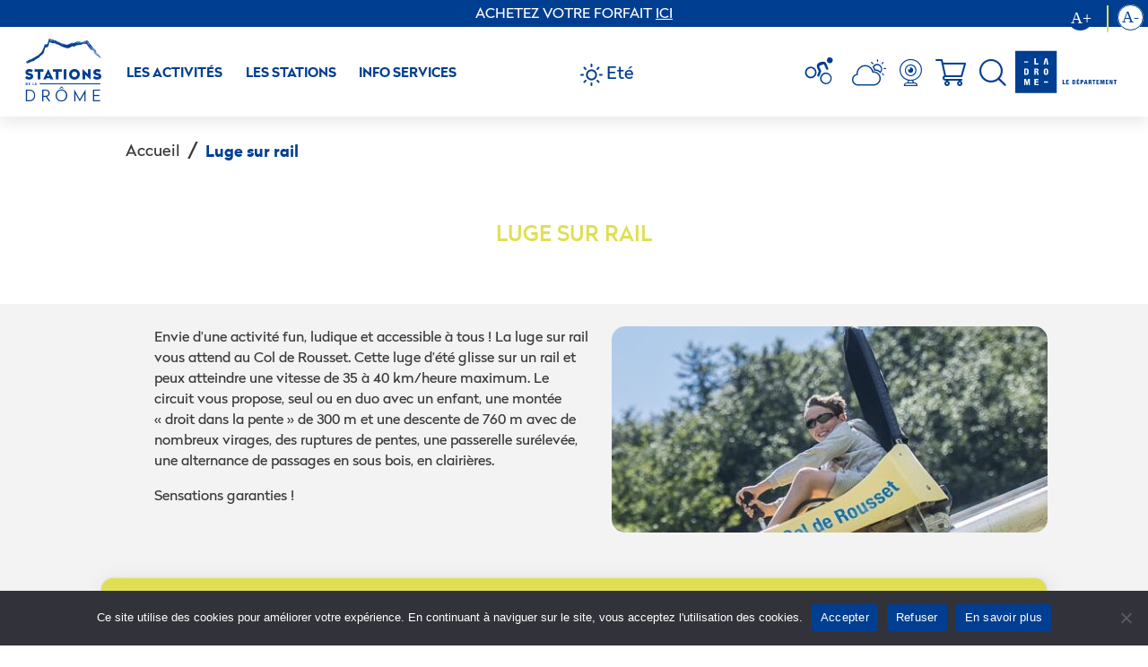

--- FILE ---
content_type: text/html; charset=UTF-8
request_url: https://www.lesstationsdeladrome.fr/activites/luge-sur-rail-2/?station=col_de_rousset
body_size: 23561
content:
<!DOCTYPE html>
<html>
<head>
    
    <meta charset="UTF-8">
    <meta name="viewport" content="width=device-width">
    <meta name="format-detection" content="telephone=no"/>
    <link rel="icon" href="https://www.lesstationsdeladrome.fr/wp-content/themes/theme-wp/assets/img/station_drome_favicon.png">
    <link rel="profile" href="http://gmpg.org/xfn/11">
    <link rel="pingback" href="https://www.lesstationsdeladrome.fr/xmlrpc.php">
	<meta name='robots' content='index, follow, max-image-preview:large, max-snippet:-1, max-video-preview:-1' />
<link rel="alternate" href="https://www.lesstationsdeladrome.fr/activites/luge-sur-rail-2/" hreflang="fr" />
<link rel="alternate" href="https://www.lesstationsdeladrome.fr/en/activites/rail-sledging-2/" hreflang="en" />

	<!-- This site is optimized with the Yoast SEO plugin v26.7 - https://yoast.com/wordpress/plugins/seo/ -->
	<title>Luge sur rail - Les Stations De Ski de la Drôme</title>
	<meta name="description" content="Envie d&#039;une activité fun, ludique et accessible à tous ! La luge sur rail vous attend au Col de Rousset. Cette luge d&#039;été glisse sur un rail et peux atteindre une vitesse de 40 km/heure maximum. Le circuit vous propose une montée &quot;droit dans la pente&quot; de 300 m et une descente de 760 m avec de nombreux virages, des ruptures de pentes, une passerelle surélevée, une alternance de passages en sous bois, en clairières. Sensations garanties !" />
	<link rel="canonical" href="https://www.lesstationsdeladrome.fr/activites/luge-sur-rail-2/" />
	<meta property="og:locale" content="fr_FR" />
	<meta property="og:locale:alternate" content="en_GB" />
	<meta property="og:type" content="article" />
	<meta property="og:title" content="Luge sur rail - Les Stations De Ski de la Drôme" />
	<meta property="og:description" content="Envie d&#039;une activité fun, ludique et accessible à tous ! La luge sur rail vous attend au Col de Rousset. Cette luge d&#039;été glisse sur un rail et peux atteindre une vitesse de 40 km/heure maximum. Le circuit vous propose une montée &quot;droit dans la pente&quot; de 300 m et une descente de 760 m avec de nombreux virages, des ruptures de pentes, une passerelle surélevée, une alternance de passages en sous bois, en clairières. Sensations garanties !" />
	<meta property="og:url" content="https://www.lesstationsdeladrome.fr/activites/luge-sur-rail-2/" />
	<meta property="og:site_name" content="Les Stations De Ski de la Drôme" />
	<meta property="article:publisher" content="https://fr-fr.facebook.com/Ladromemontagne" />
	<meta property="article:modified_time" content="2025-07-15T09:26:49+00:00" />
	<meta property="og:image" content="https://www.lesstationsdeladrome.fr/wp-content/uploads/2022/11/LA_DROME_ETE17_COL-ROUSSET_WEB©CRESPEAU_DSC4290-e1674838180677.jpg" />
	<meta property="og:image:width" content="499" />
	<meta property="og:image:height" content="667" />
	<meta property="og:image:type" content="image/jpeg" />
	<meta name="twitter:card" content="summary_large_image" />
	<meta name="twitter:label1" content="Durée de lecture estimée" />
	<meta name="twitter:data1" content="1 minute" />
	<script type="application/ld+json" class="yoast-schema-graph">{"@context":"https://schema.org","@graph":[{"@type":"WebPage","@id":"https://www.lesstationsdeladrome.fr/activites/luge-sur-rail-2/","url":"https://www.lesstationsdeladrome.fr/activites/luge-sur-rail-2/","name":"Luge sur rail - Les Stations De Ski de la Drôme","isPartOf":{"@id":"https://www.lesstationsdeladrome.fr/#website"},"primaryImageOfPage":{"@id":"https://www.lesstationsdeladrome.fr/activites/luge-sur-rail-2/#primaryimage"},"image":{"@id":"https://www.lesstationsdeladrome.fr/activites/luge-sur-rail-2/#primaryimage"},"thumbnailUrl":"https://www.lesstationsdeladrome.fr/wp-content/uploads/2022/11/LA_DROME_ETE17_COL-ROUSSET_WEB©CRESPEAU_DSC4290-e1674838180677.jpg","datePublished":"2022-11-25T10:00:32+00:00","dateModified":"2025-07-15T09:26:49+00:00","description":"Envie d'une activité fun, ludique et accessible à tous ! La luge sur rail vous attend au Col de Rousset. Cette luge d'été glisse sur un rail et peux atteindre une vitesse de 40 km/heure maximum. Le circuit vous propose une montée \"droit dans la pente\" de 300 m et une descente de 760 m avec de nombreux virages, des ruptures de pentes, une passerelle surélevée, une alternance de passages en sous bois, en clairières. Sensations garanties !","breadcrumb":{"@id":"https://www.lesstationsdeladrome.fr/activites/luge-sur-rail-2/#breadcrumb"},"inLanguage":"fr-FR","potentialAction":[{"@type":"ReadAction","target":["https://www.lesstationsdeladrome.fr/activites/luge-sur-rail-2/"]}]},{"@type":"ImageObject","inLanguage":"fr-FR","@id":"https://www.lesstationsdeladrome.fr/activites/luge-sur-rail-2/#primaryimage","url":"https://www.lesstationsdeladrome.fr/wp-content/uploads/2022/11/LA_DROME_ETE17_COL-ROUSSET_WEB©CRESPEAU_DSC4290-e1674838180677.jpg","contentUrl":"https://www.lesstationsdeladrome.fr/wp-content/uploads/2022/11/LA_DROME_ETE17_COL-ROUSSET_WEB©CRESPEAU_DSC4290-e1674838180677.jpg","width":499,"height":667,"caption":"Luge sur rail"},{"@type":"BreadcrumbList","@id":"https://www.lesstationsdeladrome.fr/activites/luge-sur-rail-2/#breadcrumb","itemListElement":[{"@type":"ListItem","position":1,"name":"Home","item":"https://www.lesstationsdeladrome.fr/"},{"@type":"ListItem","position":2,"name":"Luge sur rail"}]},{"@type":"WebSite","@id":"https://www.lesstationsdeladrome.fr/#website","url":"https://www.lesstationsdeladrome.fr/","name":"Les Stations De Ski de la Drôme","description":"Les Stations De Ski de la Drôme","publisher":{"@id":"https://www.lesstationsdeladrome.fr/#organization"},"potentialAction":[{"@type":"SearchAction","target":{"@type":"EntryPoint","urlTemplate":"https://www.lesstationsdeladrome.fr/?s={search_term_string}"},"query-input":{"@type":"PropertyValueSpecification","valueRequired":true,"valueName":"search_term_string"}}],"inLanguage":"fr-FR"},{"@type":"Organization","@id":"https://www.lesstationsdeladrome.fr/#organization","name":"Les Stations De Ski de la Drôme","url":"https://www.lesstationsdeladrome.fr/","logo":{"@type":"ImageObject","inLanguage":"fr-FR","@id":"https://www.lesstationsdeladrome.fr/#/schema/logo/image/","url":"https://www.lesstationsdeladrome.fr/wp-content/uploads/2022/07/logo-drome.png","contentUrl":"https://www.lesstationsdeladrome.fr/wp-content/uploads/2022/07/logo-drome.png","width":98,"height":100,"caption":"Les Stations De Ski de la Drôme"},"image":{"@id":"https://www.lesstationsdeladrome.fr/#/schema/logo/image/"},"sameAs":["https://fr-fr.facebook.com/Ladromemontagne","https://www.instagram.com/la_drome_le_departement/?hl=fr"]}]}</script>
	<!-- / Yoast SEO plugin. -->


<link rel="alternate" title="oEmbed (JSON)" type="application/json+oembed" href="https://www.lesstationsdeladrome.fr/wp-json/oembed/1.0/embed?url=https%3A%2F%2Fwww.lesstationsdeladrome.fr%2Factivites%2Fluge-sur-rail-2%2F&#038;lang=fr" />
<link rel="alternate" title="oEmbed (XML)" type="text/xml+oembed" href="https://www.lesstationsdeladrome.fr/wp-json/oembed/1.0/embed?url=https%3A%2F%2Fwww.lesstationsdeladrome.fr%2Factivites%2Fluge-sur-rail-2%2F&#038;format=xml&#038;lang=fr" />
<style id='wp-img-auto-sizes-contain-inline-css' type='text/css'>
img:is([sizes=auto i],[sizes^="auto," i]){contain-intrinsic-size:3000px 1500px}
/*# sourceURL=wp-img-auto-sizes-contain-inline-css */
</style>
<style id='wp-emoji-styles-inline-css' type='text/css'>

	img.wp-smiley, img.emoji {
		display: inline !important;
		border: none !important;
		box-shadow: none !important;
		height: 1em !important;
		width: 1em !important;
		margin: 0 0.07em !important;
		vertical-align: -0.1em !important;
		background: none !important;
		padding: 0 !important;
	}
/*# sourceURL=wp-emoji-styles-inline-css */
</style>
<link rel='stylesheet' id='wp-block-library-css' href='https://www.lesstationsdeladrome.fr/wp-includes/css/dist/block-library/style.min.css?ver=6.9' type='text/css' media='all' />
<style id='wp-block-library-inline-css' type='text/css'>
/*wp_block_styles_on_demand_placeholder:696f0d4a9b31f*/
/*# sourceURL=wp-block-library-inline-css */
</style>
<style id='classic-theme-styles-inline-css' type='text/css'>
/*! This file is auto-generated */
.wp-block-button__link{color:#fff;background-color:#32373c;border-radius:9999px;box-shadow:none;text-decoration:none;padding:calc(.667em + 2px) calc(1.333em + 2px);font-size:1.125em}.wp-block-file__button{background:#32373c;color:#fff;text-decoration:none}
/*# sourceURL=/wp-includes/css/classic-themes.min.css */
</style>
<link rel='stylesheet' id='cookie-notice-front-css' href='https://www.lesstationsdeladrome.fr/wp-content/plugins/cookie-notice/css/front.min.css?ver=2.5.11' type='text/css' media='all' />
<link rel='stylesheet' id='SFSImainCss-css' href='https://www.lesstationsdeladrome.fr/wp-content/plugins/ultimate-social-media-icons/css/sfsi-style.css?ver=2.9.6' type='text/css' media='all' />
<link rel='stylesheet' id='grw-public-main-css-css' href='https://www.lesstationsdeladrome.fr/wp-content/plugins/widget-google-reviews/assets/css/public-main.css?ver=6.9.2' type='text/css' media='all' />
<link rel='stylesheet' id='bundle-css' href='https://www.lesstationsdeladrome.fr/wp-content/themes/theme-wp//assets/css/bundle.css?id=4c2f9ddc984e9d9a30f6d3b226f6c458&#038;ver=6.9' type='text/css' media='all' />
<script type="text/javascript" id="cookie-notice-front-js-before">
/* <![CDATA[ */
var cnArgs = {"ajaxUrl":"https:\/\/www.lesstationsdeladrome.fr\/wp-admin\/admin-ajax.php","nonce":"e9a442e1f1","hideEffect":"fade","position":"bottom","onScroll":false,"onScrollOffset":100,"onClick":false,"cookieName":"cookie_notice_accepted","cookieTime":2592000,"cookieTimeRejected":2592000,"globalCookie":false,"redirection":false,"cache":true,"revokeCookies":false,"revokeCookiesOpt":"automatic"};

//# sourceURL=cookie-notice-front-js-before
/* ]]> */
</script>
<script type="text/javascript" src="https://www.lesstationsdeladrome.fr/wp-content/plugins/cookie-notice/js/front.min.js?ver=2.5.11" id="cookie-notice-front-js"></script>
<script type="text/javascript" src="https://www.lesstationsdeladrome.fr/wp-includes/js/jquery/jquery.min.js?ver=3.7.1" id="jquery-core-js"></script>
<script type="text/javascript" src="https://www.lesstationsdeladrome.fr/wp-includes/js/jquery/jquery-migrate.min.js?ver=3.4.1" id="jquery-migrate-js"></script>
<script type="text/javascript" defer="defer" src="https://www.lesstationsdeladrome.fr/wp-content/plugins/widget-google-reviews/assets/js/public-main.js?ver=6.9.2" id="grw-public-main-js-js"></script>
<script type="text/javascript" src="https://www.lesstationsdeladrome.fr/wp-content/themes/theme-wp//assets/js/bundle.js?id=608a3d1b90bdf53d7867850a24552f13&amp;ver=1" id="bundle-js"></script>
<link rel="https://api.w.org/" href="https://www.lesstationsdeladrome.fr/wp-json/" /><link rel="EditURI" type="application/rsd+xml" title="RSD" href="https://www.lesstationsdeladrome.fr/xmlrpc.php?rsd" />
<meta name="generator" content="WordPress 6.9" />
<link rel='shortlink' href='https://www.lesstationsdeladrome.fr/?p=2171' />
<meta name="follow.[base64]" content="H1wuSr3YmdjMReW7SwzL"/><meta name="tec-api-version" content="v1"><meta name="tec-api-origin" content="https://www.lesstationsdeladrome.fr"><link rel="alternate" href="https://www.lesstationsdeladrome.fr/wp-json/tribe/events/v1/" />		<style type="text/css" id="wp-custom-css">
			/* CSS Temporaire */

.top-right-desktop{
	font-size: 30px;
	position: fixed;
	right: 5px;
	top: 5px;
}
.wp-block-embed.is-type-video{
	display: flex;
	justify-content: center;
}
.other-page #select-language .dropdown-menu .dropdown-item{
	background: white !important;
	padding-left: 15px;
	padding-right: 10px;
	transform: translatex(-15px);
	box-shadow: 0 8px 15px rgba(0,0,0,.078);
	border-radius: 10px;
}

@media screen and (max-width: 600px){
	
	#page-tab .other-info.piste .piste-num{
		margin-bottom: 40px;
	}
}
#header .nav-item .dropdown-item {
  font: normal normal 700 12px/15px Radikal;
    font-size: 12px;
  margin-bottom: 8px;
}

@media screen and (max-width: 1580px){
	
	#select-language.dropdown{
		width: 100px;
	}
	

.logo-drome{
	padding-left: 10px !important;
}
#header .nav-item .dropdown-item { padding: 0px;
padding-top: 10px;
}
	#header .nav-item:hover .dropdown-menu {
		min-width: 130px;
		width: 130px;
	}
	#header .dropdown .nav-link.show, #header .dropdown:hover .nav-link {
  width: 130px;
}
	.navbar ul li, .navbar ul li .nav-link {
  text-align: center;
 width: 130px;
}
	
	
}
/* Styles pour les iframes */
iframe {
    width: 100%; /* Largeur à 100% du conteneur parent */
    max-width: 100%; /* Empêche de dépasser les limites */
    height: auto; /* Hauteur ajustable automatiquement */
    min-height: 500px; /* Hauteur minimale pour éviter un affichage trop petit */
    border: none; /* Supprime les bordures */
}

.activiter-item-info iframe {
    width: 100%; /* Ajuste automatiquement la largeur si nécessaire */
    max-width: 100%; /* Évite de dépasser les limites */
    height: 550px; /* Ajuste dynamiquement la hauteur */
    min-height: 500px; /* Assure une hauteur minimale */
}

/* Styles pour les boutons .wp-block-file__button */
.wp-block-file__button {
    background: #003e91; /* Couleur de fond bleu */
    color: #ffffff; /* Texte blanc pour un meilleur contraste */
    padding: 10px 15px; /* Espace intérieur */
    text-align: center; /* Centre le texte */
    border-radius: 5px; /* Coins arrondis */
    text-decoration: none; /* Supprime le soulignement */
    font-weight: bold; /* Texte en gras */
    display: inline-block; /* Affichage inline-block */
    margin-top: 10px; /* Espacement supérieur */
    transition: background 0.3s ease; /* Animation de la couleur de fond */
}

.wp-block-file__button:hover {
    background: #002d6b; /* Change légèrement la couleur au survol */
}


.tooltip{
	--bs-tooltip-zindex: 5555555 !important;
}

.wp-block-buttons-is-layout-flex{
	display: flex;
}

		</style>
		    <!-- Google tag (gtag.js) -->
    <script async src="https://www.googletagmanager.com/gtag/js?id=G-GXRKYV6F3T"></script>
    <script>
    window.dataLayer = window.dataLayer || [];
    function gtag(){dataLayer.push(arguments);}
    gtag('js', new Date());

    gtag('config', 'G-GXRKYV6F3T');
    </script>
    <!-- End Google tag (gtag.js) -->
    <!-- Google Tag Manager -->
    <script>(function(w,d,s,l,i){w[l]=w[l]||[];w[l].push({'gtm.start':
                new Date().getTime(),event:'gtm.js'});var f=d.getElementsByTagName(s)[0],
            j=d.createElement(s),dl=l!='dataLayer'?'&l='+l:'';j.async=true;j.src=
            'https://www.googletagmanager.com/gtm.js?id='+i+dl;f.parentNode.insertBefore(j,f);
        })(window,document,'script','dataLayer','GTM-WXJ5R9M');</script>
    <!-- End Google Tag Manager -->
    </head>
<style>

    #page-tab strong span{
        font: normal normal bolder 16px/22px Radikal;
    }

    .flag:hover > .dropdown-menu{
        display: block;
    }

    .other-page .navbar{
        background-color: #fff;
        box-shadow: 0 8px 15px rgba(0,0,0,.078);
        height: 100px;
    }
    .other-page #header .navbar .logo-stations{
        color: #003e91;
    }
    .other-page #header .navbar .nav-link {
        color: #003e91;
    }
    .other-page #header .navbar .icon-color {
        color: #003e91;
    }
    .other-page .saison .text{
        color: #003e91;
    }

    @media screen and (max-width: 1700px){
        .container-menu{
            margin: 27px 30px;
        }
    }
    @media screen and (max-width: 1350px){
        .container-menu{
            margin: 12px 0px;
        }
    }

    #situation .carte-div{
        overflow-x: auto;
    }
</style>
<body class="page  other-page">

<header id="header">
    <div class="div-banniere-menu">
        <p>ACHETEZ VOTRE FORFAIT <a href="https://billetterie.lesstationsdeladrome.fr/" target="_blank" rel="noopener">ICI</a></p>
    </div>
    <div class="header-menu-mobile-info">
        <div class="d-flex justify-content-center">
            <div class="icon-div" style="margin-bottom: 5px">
                <div class="menu-button mobile-btn">
                    <img style="width: 40px" src="https://www.lesstationsdeladrome.fr/wp-content/themes/theme-wp/assets//svg/icon_menu.svg" alt="menu_mobile">
                </div>
            </div>
			
            <div role="row">
			            <div role="menuitem" class="menuitem text-center">
                <a target="" href="https://www.lesstationsdeladrome.fr/ouverture-ete/" class="inline-tex-4" aria-label="météo">
					                <span class="inline-fon-2" data-bs-toggle="tooltip"
                      data-bs-placement="bottom" title="Infos ouverture">
                    <svg class="inline-mar-3" xmlns="http://www.w3.org/2000/svg" xmlns:xlink="http://www.w3.org/1999/xlink" width="44.452" height="30" viewBox="0 0 44.452 42.699">
                        <defs>
                            <clipPath id="clip-path">
                                <rect id="Rectangle_384" data-name="Rectangle 384" width="44.452" height="42.699" fill="#fff"/>
                            </clipPath>
                        </defs>
                        <g id="Groupe_653" data-name="Groupe 653" transform="translate(0.102 0)">
                            <g id="Groupe_652" data-name="Groupe 652" transform="translate(-0.102 0)">
                                <g id="Groupe_651" data-name="Groupe 651" clip-path="url(#clip-path)">
                                    <path id="Tracé_618" data-name="Tracé 618" d="M64.547,40.3c-.432,1.122-.836,2.256-1.305,3.363A1.884,1.884,0,0,1,61.29,44.91a1.711,1.711,0,0,1-1.528-1.428,3.523,3.523,0,0,1,.208-1.477c.617-1.709,1.275-3.4,1.955-5.088a1.415,1.415,0,0,0-.092-1.352A32.45,32.45,0,0,1,59.88,31.8C54.893,21.938,71.258,18.772,73.6,23.293c1.124,2.628,2.341,5.218,3.445,7.854a3.911,3.911,0,0,1,.215,1.917,1.291,1.291,0,0,1-1.372,1.121,3.348,3.348,0,0,1-1.627-.618,2.581,2.581,0,0,1-.638-1.088c-1-2.217-1.995-4.435-2.951-6.669-.236-.552-.5-.638-1.03-.42-1.729.71-3.475,1.377-5.21,2.072a1.99,1.99,0,0,0-1.168,3.025c.693,1.355,1.4,2.706,2.171,4.016a3.035,3.035,0,0,1,.224,2.966c-.408.929-.739,1.891-1.1,2.839l0,0" transform="translate(-39.982 -14.43)" fill="#fff"/>
                                    <path id="Tracé_619" data-name="Tracé 619" d="M.641,51.53A9.279,9.279,0,1,1,5.869,63.55,9.215,9.215,0,0,1,.641,51.53m2.429.824a6.789,6.789,0,0,0,3.66,8.788,6.874,6.874,0,0,0,8.759-3.625A6.8,6.8,0,0,0,11.735,48.6,6.681,6.681,0,0,0,3.07,52.354" transform="translate(0 -30.929)" fill="#fff"/>
                                    <path id="Tracé_620" data-name="Tracé 620" d="M88.721,75.555A9.3,9.3,0,0,1,82.029,92.9a9.3,9.3,0,1,1,6.692-17.344m3.254,11.356a7.172,7.172,0,1,0-9.353,3.948,7.176,7.176,0,0,0,9.353-3.948" transform="translate(-51.587 -50.815)" fill="#fff"/>
                                    <path id="Tracé_621" data-name="Tracé 621" d="M115.739.33a4.565,4.565,0,0,1,2.659,5.9,4.59,4.59,0,0,1-6.042,2.687,4.632,4.632,0,0,1-2.6-5.966A4.557,4.557,0,0,1,115.739.33" transform="translate(-74.249 0)" fill="#fff"/>
                                </g>
                            </g>
                        </g>
                    </svg>
                </span>
                                </a>
            </div>
                        <div role="menuitem" class="menuitem text-center">
                <a target="" href="https://www.lesstationsdeladrome.fr/la-meteo/" class="inline-tex-4" aria-label="météo">
					                <span  class="icon-weather icon-color icon-space iconsize-small inline-fon-2" data-bs-toggle="tooltip"
                      data-bs-placement="bottom" title="Meteo"></span>
                                </a>
            </div>
                        <div role="menuitem" class="menuitem text-center">
                <a target="" href="https://www.lesstationsdeladrome.fr/webcam-ete/" class="inline-tex-4" aria-label="météo">
					                <span class="icon-webcam icon-color icon-space inline-fon-2" data-bs-toggle="tooltip"
                      data-bs-placement="bottom" title="webcams"><span class="path1"></span><span
                            class="path2"></span><span class="path3"></span></span>
                                </a>
            </div>
                        <div role="menuitem" class="menuitem text-center">
                <a target="_blank" href="https://colderousset.lesstationsdeladrome.fr/shop" class="inline-tex-4" aria-label="météo">
					                <span  class="icon-panier-stations-de-la-drome icon-color icon-space iconsize-small inline-fon-2" data-bs-toggle="tooltip"
                      data-bs-placement="bottom" title="Billetterie en ligne"></span>
                                </a>
            </div>
                    </div>
        
        </div>
    </div>
    <div class="header-menu-mobile" id="mobile">
        <div class="row justify-content-center" style="align-items: center">
            <div class="col-6">
                <a href="https://www.lesstationsdeladrome.fr/" title="logo-stations-drome" aria-label="Logo Station Drome">
                    <span class="icon-StationDromeLogo logo-stations"></span>
                </a>
            </div>
            <div class="col-6" style="">
                <div class="d-flex mobile-btn justify-content-end px-2">
					<svg xmlns="http://www.w3.org/2000/svg" width="38.775" height="38.184" viewBox="0 0 38.775 38.184">
  <g id="Groupe_576" data-name="Groupe 576" transform="translate(-304.816 -43.908)">
    <rect id="Rectangle_360" data-name="Rectangle 360" width="50" height="4" rx="2" transform="translate(307.645 43.908) rotate(45)" fill="#fff"/>
    <rect id="Rectangle_361" data-name="Rectangle 361" width="50" height="4" rx="2" transform="translate(343.592 46.736) rotate(135)" fill="#fff"/>
  </g>
</svg>
                </div>
            </div>
            <div class="col-12 d-flex justify-content-center align-items-center">
				        <style>
            .is-scrolling .saison path{
                stroke: #003e91;
            }
            .is-scrolling .saison .text{
                color: #003e91;
            }
        </style>
        <script>

            window.onClickSwitch = function(){
                var has = "https://www.lesstationsdeladrome.fr/activites/luge-sur-rail/";

                if (has.indexOf("switch_saison")!==-1){

                    var href = new URL(new URL(document.location.href).origin+has);
                    const d = new Date();
                    d.setTime(d.getTime() + (3600*1000));
                    let expires = "expires="+ d.toUTCString();
                    var cname = "saison";
                    var cvalue = href.searchParams.get("saison");
                    document.cookie = cname + "=" + cvalue + ";" + expires + ";path=/";
                    document.location.reload();
                    return false;
                }

            }
        </script>
    <div class="dropdown saison" style="margin-bottom: 20px;" id="select-language">
        <button class="btn btn-secondary dropdown-toggle" type="button" id="dropdownLanguage"
                data-bs-toggle="dropdown" aria-expanded="false"  style="font-size: 20px">
			                <svg xmlns="http://www.w3.org/2000/svg" width="25" height="25" viewBox="0 0 25 25">
                    <g id="Icon_feather-sun" data-name="Icon feather-sun" transform="translate(-0.5 -0.5)">
                        <path id="Tracé_1" data-name="Tracé 1" d="M20.872,15.686A5.186,5.186,0,1,1,15.686,10.5a5.186,5.186,0,0,1,5.186,5.186Z" transform="translate(-2.686 -2.686)" fill="none" stroke="#fff" stroke-linecap="round" stroke-linejoin="round" stroke-width="2"/>
                        <path id="Tracé_2" data-name="Tracé 2" d="M18,1.5V3.574" transform="translate(-5)" fill="none" stroke="#fff" stroke-linecap="round" stroke-linejoin="round" stroke-width="2"/>
                        <path id="Tracé_3" data-name="Tracé 3" d="M18,31.5v2.074" transform="translate(-5 -9.074)" fill="none" stroke="#fff" stroke-linecap="round" stroke-linejoin="round" stroke-width="2"/>
                        <path id="Tracé_4" data-name="Tracé 4" d="M6.33,6.33,7.8,7.8" transform="translate(-1.342 -1.342)" fill="none" stroke="#fff" stroke-linecap="round" stroke-linejoin="round" stroke-width="2"/>
                        <path id="Tracé_5" data-name="Tracé 5" d="M27.54,27.54l1.473,1.473" transform="translate(-8.001 -8.001)" fill="none" stroke="#fff" stroke-linecap="round" stroke-linejoin="round" stroke-width="2"/>
                        <path id="Tracé_6" data-name="Tracé 6" d="M1.5,18H3.574" transform="translate(0 -5)" fill="none" stroke="#fff" stroke-linecap="round" stroke-linejoin="round" stroke-width="2"/>
                        <path id="Tracé_7" data-name="Tracé 7" d="M31.5,18h2.074" transform="translate(-9.074 -5)" fill="none" stroke="#fff" stroke-linecap="round" stroke-linejoin="round" stroke-width="2"/>
                        <path id="Tracé_8" data-name="Tracé 8" d="M6.33,29.013,7.8,27.54" transform="translate(-1.342 -8.001)" fill="none" stroke="#fff" stroke-linecap="round" stroke-linejoin="round" stroke-width="2"/>
                        <path id="Tracé_9" data-name="Tracé 9" d="M27.54,7.8,29.013,6.33" transform="translate(-8.001 -1.342)" fill="none" stroke="#fff" stroke-linecap="round" stroke-linejoin="round" stroke-width="2"/>
                    </g>
                </svg>
			                <span class="text"  style="font-size: 20px">
                    Eté                </span>
        </button>
        <div class="dropdown-menu inline-pad-16" aria-labelledby="dropdownLanguage">
            <div class="dropdown-item d-flex inline-wid-17">
                <a rel="noreferrer" href="https://www.lesstationsdeladrome.fr/activites/luge-sur-rail/" onclick="return onClickSwitch();" class="text-center" aria-label="Mode Eté">
					                    <span class="icon-snow icon-color snow-size">
                                                    <span class="text" style="font-size: 20px">
                                Hiver                            </span>
                </a>
            </div>
        </div>
    </div>
            </div>
            <div class="col-12 text-center">
                <ul class="navbar-nav me-auto mb-2 mb-lg-0 justify-content-center">

					                <div class="accordion" style='
                            border: none;
                            --bs-accordion-btn-padding-x: 5.25rem;
                            --bs-accordion-btn-padding-y: 1rem;
                            --bs-accordion-border-width: 0px;
                            --bs-accordion-bg: transparent;
                            --bs-accordion-active-color: transparent;
                            --bs-accordion-active-bg: transparent;
                            --bs-accordion-btn-icon-width: 3rem;
                 ' id="accordion-mobile">
                                                <div class="accordion-item">
                        <h2 class="accordion-header" id="heading-tab-1">
                            <button class="accordion-button accordion-button-mobile inline-box-1" type="button" data-bs-toggle="collapse" data-bs-target="#collapse_tab-1" aria-expanded="true" aria-controls="collapse_tab-1">
                                <a target="" class="nav-link active items-menu first_head" aria-current="page" href="https://www.lesstationsdeladrome.fr/nos-activites-hivernales/">
									Les activités                                </a>
                            </button>
                        </h2>
                        <div id="collapse_tab-1" class="accordion-collapse collapse" aria-labelledby="heading-tab-1" data-bs-parent="#accordion-mobile">
                            <div class="accordion-body">
                                <ul aria-labelledby="navbarStations">
									                            <li class="nav-item" role="menuitem">
                <a target="" class="nav-link active items-menu" aria-current="page" href="https://www.lesstationsdeladrome.fr/activites/balade-panoramique/">Balade panoramique</a>
                </li>
                                            <li class="nav-item" role="menuitem">
                <a target="" class="nav-link active items-menu" aria-current="page" href="https://www.lesstationsdeladrome.fr/activites/luge-sur-rail-2/">Luge sur rail</a>
                </li>
                                            <li class="nav-item" role="menuitem">
                <a target="" class="nav-link active items-menu" aria-current="page" href="https://www.lesstationsdeladrome.fr/activites/trottinette-de-descente-2/">Bike park : VTT trottinette de descente</a>
                </li>
                                            <li class="nav-item" role="menuitem">
                <a target="" class="nav-link active items-menu" aria-current="page" href="https://www.lesstationsdeladrome.fr/activites/accrocabana-et-mini-tyrolienne/">Parcours accrobranche</a>
                </li>
                                            <li class="nav-item" role="menuitem">
                <a target="" class="nav-link active items-menu" aria-current="page" href="https://www.lesstationsdeladrome.fr/activites/trottinette-electrique-tout-terrain/">Trottinette et VTT électrique</a>
                </li>
                                            <li class="nav-item" role="menuitem">
                <a target="" class="nav-link active items-menu" aria-current="page" href="https://www.lesstationsdeladrome.fr/activites/tubing-air-bag-jump/">Tubing &#038; Air Bag Jump</a>
                </li>
                                            <li class="nav-item" role="menuitem">
                <a target="" class="nav-link active items-menu" aria-current="page" href="https://www.lesstationsdeladrome.fr/activites/biathlon-3/">Biathlon et ski roue</a>
                </li>
                                            <li class="nav-item" role="menuitem">
                <a target="" class="nav-link active items-menu" aria-current="page" href="https://www.lesstationsdeladrome.fr/activites/tir-a-larc/">Tir à l’arc</a>
                </li>
                                            <li class="nav-item" role="menuitem">
                <a target="" class="nav-link active items-menu" aria-current="page" href="https://www.lesstationsdeladrome.fr/activites/explor-games/">Explor Games®</a>
                </li>
                                            <li class="nav-item" role="menuitem">
                <a target="" class="nav-link active items-menu" aria-current="page" href="https://www.lesstationsdeladrome.fr/activites/via-ferrata-2/">Via Ferrata, via Corda</a>
                </li>
                                            <li class="nav-item" role="menuitem">
                <a target="" class="nav-link active items-menu" aria-current="page" href="https://www.lesstationsdeladrome.fr/activites/disc-golf/">Disc golf</a>
                </li>
                                            <li class="nav-item" role="menuitem">
                <a target="" class="nav-link active items-menu" aria-current="page" href="https://www.lesstationsdeladrome.fr/activites/mini-golf/">Mini golf</a>
                </li>
                                            <li class="nav-item" role="menuitem">
                <a target="" class="nav-link active items-menu" aria-current="page" href="https://www.lesstationsdeladrome.fr/activites/parcours-dorientation-ludique/">Parcours d’orientation ludique</a>
                </li>
                                            <li class="nav-item" role="menuitem">
                <a target="" class="nav-link active items-menu" aria-current="page" href="https://www.lesstationsdeladrome.fr/activites/pour-les-groupes-2/">Pour les groupes</a>
                </li>
                                                </ul>
                            </div>
                        </div>
                    </div>
                                                <div class="accordion-item">
                        <h2 class="accordion-header" id="heading-tab-2">
                            <button class="accordion-button accordion-button-mobile inline-box-1" type="button" data-bs-toggle="collapse" data-bs-target="#collapse_tab-2" aria-expanded="true" aria-controls="collapse_tab-2">
                                <a target="" class="nav-link active items-menu first_head" aria-current="page" href="#">
									Les Stations                                </a>
                            </button>
                        </h2>
                        <div id="collapse_tab-2" class="accordion-collapse collapse" aria-labelledby="heading-tab-2" data-bs-parent="#accordion-mobile">
                            <div class="accordion-body">
                                <ul aria-labelledby="navbarStations">
									                            <li class="nav-item" role="menuitem">
                <a target="" class="nav-link active items-menu" aria-current="page" href="https://www.lesstationsdeladrome.fr/stations/col-de-rousset-ete-2/">Col de Rousset</a>
                </li>
                                            <li class="nav-item" role="menuitem">
                <a target="" class="nav-link active items-menu" aria-current="page" href="https://www.lesstationsdeladrome.fr/stations/stade-raphael-poiree-ete/">Espace Poirée</a>
                </li>
                                            <li class="nav-item" role="menuitem">
                <a target="" class="nav-link active items-menu" aria-current="page" href="https://www.lesstationsdeladrome.fr/stations/font-durle-ete/">Font d’Urle</a>
                </li>
                                            <li class="nav-item" role="menuitem">
                <a target="" class="nav-link active items-menu" aria-current="page" href="https://www.lesstationsdeladrome.fr/stations/le-grand-echaillon-3/">Le Grand Echaillon</a>
                </li>
                                            <li class="nav-item" role="menuitem">
                <a target="" class="nav-link active items-menu" aria-current="page" href="https://www.lesstationsdeladrome.fr/stations/lus-la-jarjatte-ete/">Lus La Jarjatte</a>
                </li>
                                            <li class="nav-item" role="menuitem">
                <a target="" class="nav-link active items-menu" aria-current="page" href="https://www.lesstationsdeladrome.fr/stations/herbouilly-ete/">Herbouilly</a>
                </li>
                                                </ul>
                            </div>
                        </div>
                    </div>
                                                <div class="accordion-item">
                        <h2 class="accordion-header" id="heading-tab-3">
                            <button class="accordion-button accordion-button-mobile inline-box-1" type="button" data-bs-toggle="collapse" data-bs-target="#collapse_tab-3" aria-expanded="true" aria-controls="collapse_tab-3">
                                <a target="" class="nav-link active items-menu first_head" aria-current="page" href="#">
									Info Services                                </a>
                            </button>
                        </h2>
                        <div id="collapse_tab-3" class="accordion-collapse collapse" aria-labelledby="heading-tab-3" data-bs-parent="#accordion-mobile">
                            <div class="accordion-body">
                                <ul aria-labelledby="navbarStations">
									                            <li class="nav-item" role="menuitem">
                <a target="" class="nav-link active items-menu" aria-current="page" href="https://www.lesstationsdeladrome.fr/acces-info-routes-ete/">Accès, info routes</a>
                </li>
                                            <li class="nav-item" role="menuitem">
                <a target="" class="nav-link active items-menu" aria-current="page" href="https://www.lesstationsdeladrome.fr/actualites-agendas/">Actualités – Agenda</a>
                </li>
                                            <li class="nav-item" role="menuitem">
                <a target="" class="nav-link active items-menu" aria-current="page" href="https://www.lesstationsdeladrome.fr/billetterie-en-ligne-2/">Billetterie en ligne</a>
                </li>
                                            <li class="nav-item" role="menuitem">
                <a target="" class="nav-link active items-menu" aria-current="page" href="https://www.lesstationsdeladrome.fr/activites/contacts/">Contacts</a>
                </li>
                                            <li class="nav-item" role="menuitem">
                <a target="" class="nav-link active items-menu" aria-current="page" href="https://www.lesstationsdeladrome.fr/foire-aux-questions/">Foire aux questions</a>
                </li>
                                            <li class="nav-item" role="menuitem">
                <a target="" class="nav-link active items-menu" aria-current="page" href="https://www.lesstationsdeladrome.fr/nos-brochures/">Nos brochures</a>
                </li>
                                            <li class="nav-item" role="menuitem">
                <a target="" class="nav-link active items-menu" aria-current="page" href="https://www.lesstationsdeladrome.fr/activites/se-restaurer-et-se-loger/">Se restaurer et se loger</a>
                </li>
                                                </ul>
                            </div>
                        </div>
                    </div>
                                 </div>
                
                </ul>
            </div>
            <div class="col-12 text-center d-flex justify-content-center align-items-center">
				
<div class="dropdown flag flag-size" id="select-language">
    <button style="font-size: 20px" class="btn btn-secondary dropdown-toggle" type="button" id="dropdown-lang83306"
            data-bs-toggle="dropdown" aria-expanded="false">
		<img src="https://www.lesstationsdeladrome.fr/wp-content/themes/theme-wp/assets/img/fr-flag.svg">
        FR    </button>
    <ul class="dropdown-menu" aria-labelledby="dropdown-lang83306">
                    <li><button style=""  class="dropdown-item" type="button"><a style="font-size: 20px" href="https://www.lesstationsdeladrome.fr/en/activites/rail-sledging-2/">
                        <img
                                src="https://www.lesstationsdeladrome.fr/wp-content/themes/theme-wp/assets/img/en-flag.svg">EN
                    </a></button></li>
            </ul>
</div>
            </div>
            <div class="col-12 form form-mobile">
                <form action="/recherche" method="get">
                    <div class="search_container">
                        <input name="s" type="text">
                        <input name="saison" type="hidden" value="ete">
                        <button type="submit"><span class="icon-loupe" style="color: #003E91"></span></button>
                    </div>
                </form>
            </div>
            <div class="col-12 text-center my-5">
                <img src="https://www.lesstationsdeladrome.fr/wp-content/themes/theme-wp/assets/img/header/logo-white.svg">
            </div>
            <div class="col-12 text-center">
                <a aria-label="Augmenter la taille du texte" class="fs-add fs-button"  style="margin-left: 10px;border-right: 2px solid rgb(224, 223, 84); padding-right: 10px">
                    <img alt="font-size-plus"  src="https://www.lesstationsdeladrome.fr/wp-content/themes/theme-wp/assets/svg/access/aplus.svg" class="fs-button">
                </a >
                <a aria-label="Diminution la taille du texte" class="fs-remove fs-button" style="margin-left: 10px">
                    <img alt="font-size-minus" src="https://www.lesstationsdeladrome.fr/wp-content/themes/theme-wp/assets/svg/access/aminus.svg" class="fs-button">
                </a>
            </div>
        </div>
    </div>
    <nav class="navbar fixed-top navbar-expand-lg ">
        <div class="container-fluid container-menu">

            <button class="navbar-toggler" type="button" data-bs-toggle="collapse"
                    data-bs-target="#navbarSdownportedContent" aria-controls="navbarSdownportedContent"
                    aria-expanded="false" aria-label="Toggle navigation">
                <span class="navbar-toggler-icon"><i class="fas fa-bars"></i></span>
            </button>
            <div class="menu d-flex">
                <a class="navbar-brand" href="https://www.lesstationsdeladrome.fr/">
                    <span class="icon-StationDromeLogo logo-stations"></span>
                </a>
                <div class="collapse navbar-collapse" id="navbarSdownportedContent">
                    <ul class="navbar-nav me-auto mb-2 mb-lg-0" role="menu">
							                            <li class="nav-item dropdown" role="listitem">
                        <a class="nav-link " href="#" id="navbarStations" role="button" aria-haspopup="true"
                           data-bs-toggle="dropdown" aria-expanded="false">
					        Les activités                        </a>
                        <ul class="dropdown-menu" aria-labelledby="navbarStations" role="menu">
					        	                        <li role="menuitem"><a target="" class="dropdown-item" href="https://www.lesstationsdeladrome.fr/activites/balade-panoramique/">Balade panoramique</a></li>
		        	                        <li role="menuitem"><a target="" class="dropdown-item" href="https://www.lesstationsdeladrome.fr/activites/luge-sur-rail-2/">Luge sur rail</a></li>
		        	                        <li role="menuitem"><a target="" class="dropdown-item" href="https://www.lesstationsdeladrome.fr/activites/trottinette-de-descente-2/">Bike park : VTT trottinette de descente</a></li>
		        	                        <li role="menuitem"><a target="" class="dropdown-item" href="https://www.lesstationsdeladrome.fr/activites/accrocabana-et-mini-tyrolienne/">Parcours accrobranche</a></li>
		        	                        <li role="menuitem"><a target="" class="dropdown-item" href="https://www.lesstationsdeladrome.fr/activites/trottinette-electrique-tout-terrain/">Trottinette et VTT électrique</a></li>
		        	                        <li role="menuitem"><a target="" class="dropdown-item" href="https://www.lesstationsdeladrome.fr/activites/tubing-air-bag-jump/">Tubing &#038; Air Bag Jump</a></li>
		        	                        <li role="menuitem"><a target="" class="dropdown-item" href="https://www.lesstationsdeladrome.fr/activites/biathlon-3/">Biathlon et ski roue</a></li>
		        	                        <li role="menuitem"><a target="" class="dropdown-item" href="https://www.lesstationsdeladrome.fr/activites/tir-a-larc/">Tir à l’arc</a></li>
		        	                        <li role="menuitem"><a target="" class="dropdown-item" href="https://www.lesstationsdeladrome.fr/activites/explor-games/">Explor Games®</a></li>
		        	                        <li role="menuitem"><a target="" class="dropdown-item" href="https://www.lesstationsdeladrome.fr/activites/via-ferrata-2/">Via Ferrata, via Corda</a></li>
		        	                        <li role="menuitem"><a target="" class="dropdown-item" href="https://www.lesstationsdeladrome.fr/activites/disc-golf/">Disc golf</a></li>
		        	                        <li role="menuitem"><a target="" class="dropdown-item" href="https://www.lesstationsdeladrome.fr/activites/mini-golf/">Mini golf</a></li>
		        	                        <li role="menuitem"><a target="" class="dropdown-item" href="https://www.lesstationsdeladrome.fr/activites/parcours-dorientation-ludique/">Parcours d’orientation ludique</a></li>
		        	                        <li role="menuitem"><a target="" class="dropdown-item" href="https://www.lesstationsdeladrome.fr/activites/pour-les-groupes-2/">Pour les groupes</a></li>
		                                </ul>
                    </li>
			        	                            <li class="nav-item dropdown" role="listitem">
                        <a class="nav-link " href="#" id="navbarStations" role="button" aria-haspopup="true"
                           data-bs-toggle="dropdown" aria-expanded="false">
					        Les Stations                        </a>
                        <ul class="dropdown-menu" aria-labelledby="navbarStations" role="menu">
					        	                        <li role="menuitem"><a target="" class="dropdown-item" href="https://www.lesstationsdeladrome.fr/stations/col-de-rousset-ete-2/">Col de Rousset</a></li>
		        	                        <li role="menuitem"><a target="" class="dropdown-item" href="https://www.lesstationsdeladrome.fr/stations/stade-raphael-poiree-ete/">Espace Poirée</a></li>
		        	                        <li role="menuitem"><a target="" class="dropdown-item" href="https://www.lesstationsdeladrome.fr/stations/font-durle-ete/">Font d’Urle</a></li>
		        	                        <li role="menuitem"><a target="" class="dropdown-item" href="https://www.lesstationsdeladrome.fr/stations/le-grand-echaillon-3/">Le Grand Echaillon</a></li>
		        	                        <li role="menuitem"><a target="" class="dropdown-item" href="https://www.lesstationsdeladrome.fr/stations/lus-la-jarjatte-ete/">Lus La Jarjatte</a></li>
		        	                        <li role="menuitem"><a target="" class="dropdown-item" href="https://www.lesstationsdeladrome.fr/stations/herbouilly-ete/">Herbouilly</a></li>
		                                </ul>
                    </li>
			        	                            <li class="nav-item dropdown" role="listitem">
                        <a class="nav-link " href="#" id="navbarStations" role="button" aria-haspopup="true"
                           data-bs-toggle="dropdown" aria-expanded="false">
					        Info Services                        </a>
                        <ul class="dropdown-menu" aria-labelledby="navbarStations" role="menu">
					        	                        <li role="menuitem"><a target="" class="dropdown-item" href="https://www.lesstationsdeladrome.fr/acces-info-routes-ete/">Accès, info routes</a></li>
		        	                        <li role="menuitem"><a target="" class="dropdown-item" href="https://www.lesstationsdeladrome.fr/actualites-agendas/">Actualités – Agenda</a></li>
		        	                        <li role="menuitem"><a target="" class="dropdown-item" href="https://www.lesstationsdeladrome.fr/billetterie-en-ligne-2/">Billetterie en ligne</a></li>
		        	                        <li role="menuitem"><a target="" class="dropdown-item" href="https://www.lesstationsdeladrome.fr/activites/contacts/">Contacts</a></li>
		        	                        <li role="menuitem"><a target="" class="dropdown-item" href="https://www.lesstationsdeladrome.fr/foire-aux-questions/">Foire aux questions</a></li>
		        	                        <li role="menuitem"><a target="" class="dropdown-item" href="https://www.lesstationsdeladrome.fr/nos-brochures/">Nos brochures</a></li>
		        	                        <li role="menuitem"><a target="" class="dropdown-item" href="https://www.lesstationsdeladrome.fr/activites/se-restaurer-et-se-loger/">Se restaurer et se loger</a></li>
		                                </ul>
                    </li>
			                            </ul>
                </div>
            </div>
			        <style>
            .is-scrolling .saison path{
                stroke: #003e91;
            }
            .is-scrolling .saison .text{
                color: #003e91;
            }
        </style>
        <script>

            window.onClickSwitch = function(){
                var has = "https://www.lesstationsdeladrome.fr/activites/luge-sur-rail/";

                if (has.indexOf("switch_saison")!==-1){

                    var href = new URL(new URL(document.location.href).origin+has);
                    const d = new Date();
                    d.setTime(d.getTime() + (3600*1000));
                    let expires = "expires="+ d.toUTCString();
                    var cname = "saison";
                    var cvalue = href.searchParams.get("saison");
                    document.cookie = cname + "=" + cvalue + ";" + expires + ";path=/";
                    document.location.reload();
                    return false;
                }

            }
        </script>
    <div class="dropdown saison" style="width: 5%;" id="select-language">
        <button class="btn btn-secondary dropdown-toggle" type="button" id="dropdownLanguage"
                data-bs-toggle="dropdown" aria-expanded="false"  style=" ">
			                <svg xmlns="http://www.w3.org/2000/svg" width="25" height="25" viewBox="0 0 25 25">
                    <g id="Icon_feather-sun" data-name="Icon feather-sun" transform="translate(-0.5 -0.5)">
                        <path id="Tracé_1" data-name="Tracé 1" d="M20.872,15.686A5.186,5.186,0,1,1,15.686,10.5a5.186,5.186,0,0,1,5.186,5.186Z" transform="translate(-2.686 -2.686)" fill="none" stroke="#fff" stroke-linecap="round" stroke-linejoin="round" stroke-width="2"/>
                        <path id="Tracé_2" data-name="Tracé 2" d="M18,1.5V3.574" transform="translate(-5)" fill="none" stroke="#fff" stroke-linecap="round" stroke-linejoin="round" stroke-width="2"/>
                        <path id="Tracé_3" data-name="Tracé 3" d="M18,31.5v2.074" transform="translate(-5 -9.074)" fill="none" stroke="#fff" stroke-linecap="round" stroke-linejoin="round" stroke-width="2"/>
                        <path id="Tracé_4" data-name="Tracé 4" d="M6.33,6.33,7.8,7.8" transform="translate(-1.342 -1.342)" fill="none" stroke="#fff" stroke-linecap="round" stroke-linejoin="round" stroke-width="2"/>
                        <path id="Tracé_5" data-name="Tracé 5" d="M27.54,27.54l1.473,1.473" transform="translate(-8.001 -8.001)" fill="none" stroke="#fff" stroke-linecap="round" stroke-linejoin="round" stroke-width="2"/>
                        <path id="Tracé_6" data-name="Tracé 6" d="M1.5,18H3.574" transform="translate(0 -5)" fill="none" stroke="#fff" stroke-linecap="round" stroke-linejoin="round" stroke-width="2"/>
                        <path id="Tracé_7" data-name="Tracé 7" d="M31.5,18h2.074" transform="translate(-9.074 -5)" fill="none" stroke="#fff" stroke-linecap="round" stroke-linejoin="round" stroke-width="2"/>
                        <path id="Tracé_8" data-name="Tracé 8" d="M6.33,29.013,7.8,27.54" transform="translate(-1.342 -8.001)" fill="none" stroke="#fff" stroke-linecap="round" stroke-linejoin="round" stroke-width="2"/>
                        <path id="Tracé_9" data-name="Tracé 9" d="M27.54,7.8,29.013,6.33" transform="translate(-8.001 -1.342)" fill="none" stroke="#fff" stroke-linecap="round" stroke-linejoin="round" stroke-width="2"/>
                    </g>
                </svg>
			                <span class="text"  style=" ">
                    Eté                </span>
        </button>
        <div class="dropdown-menu inline-pad-16" aria-labelledby="dropdownLanguage">
            <div class="dropdown-item d-flex inline-wid-17">
                <a rel="noreferrer" href="https://www.lesstationsdeladrome.fr/activites/luge-sur-rail/" onclick="return onClickSwitch();" class="text-center" aria-label="Mode Eté">
					                    <span class="icon-snow icon-color snow-size">
                                                    <span class="text" style=" ">
                                Hiver                            </span>
                </a>
            </div>
        </div>
    </div>

            <div class="icon-size d-flex align-items-center is_my_header_accueil">
				
                <ul role="menu" style="
                  margin-bottom: 0;">
                            <li role="menuitem">
                <a target="" href="https://www.lesstationsdeladrome.fr/ouverture-ete/" aria-label="météo">
                                    <span class="inline-fon-2" data-bs-toggle="tooltip"
                      data-bs-placement="bottom" title="Infos ouverture">
                    <svg class="inline-mar-3" xmlns="http://www.w3.org/2000/svg" xmlns:xlink="http://www.w3.org/1999/xlink" width="44.452" height="30" viewBox="0 0 44.452 42.699">
                        <defs>
                            <clipPath id="clip-path">
                                <rect id="Rectangle_384" data-name="Rectangle 384" width="44.452" height="42.699" fill="#fff"/>
                            </clipPath>
                        </defs>
                        <g id="Groupe_653" data-name="Groupe 653" transform="translate(0.102 0)">
                            <g id="Groupe_652" data-name="Groupe 652" transform="translate(-0.102 0)">
                                <g id="Groupe_651" data-name="Groupe 651" clip-path="url(#clip-path)">
                                    <path id="Tracé_618" data-name="Tracé 618" d="M64.547,40.3c-.432,1.122-.836,2.256-1.305,3.363A1.884,1.884,0,0,1,61.29,44.91a1.711,1.711,0,0,1-1.528-1.428,3.523,3.523,0,0,1,.208-1.477c.617-1.709,1.275-3.4,1.955-5.088a1.415,1.415,0,0,0-.092-1.352A32.45,32.45,0,0,1,59.88,31.8C54.893,21.938,71.258,18.772,73.6,23.293c1.124,2.628,2.341,5.218,3.445,7.854a3.911,3.911,0,0,1,.215,1.917,1.291,1.291,0,0,1-1.372,1.121,3.348,3.348,0,0,1-1.627-.618,2.581,2.581,0,0,1-.638-1.088c-1-2.217-1.995-4.435-2.951-6.669-.236-.552-.5-.638-1.03-.42-1.729.71-3.475,1.377-5.21,2.072a1.99,1.99,0,0,0-1.168,3.025c.693,1.355,1.4,2.706,2.171,4.016a3.035,3.035,0,0,1,.224,2.966c-.408.929-.739,1.891-1.1,2.839l0,0" transform="translate(-39.982 -14.43)" fill="#fff"/>
                                    <path id="Tracé_619" data-name="Tracé 619" d="M.641,51.53A9.279,9.279,0,1,1,5.869,63.55,9.215,9.215,0,0,1,.641,51.53m2.429.824a6.789,6.789,0,0,0,3.66,8.788,6.874,6.874,0,0,0,8.759-3.625A6.8,6.8,0,0,0,11.735,48.6,6.681,6.681,0,0,0,3.07,52.354" transform="translate(0 -30.929)" fill="#fff"/>
                                    <path id="Tracé_620" data-name="Tracé 620" d="M88.721,75.555A9.3,9.3,0,0,1,82.029,92.9a9.3,9.3,0,1,1,6.692-17.344m3.254,11.356a7.172,7.172,0,1,0-9.353,3.948,7.176,7.176,0,0,0,9.353-3.948" transform="translate(-51.587 -50.815)" fill="#fff"/>
                                    <path id="Tracé_621" data-name="Tracé 621" d="M115.739.33a4.565,4.565,0,0,1,2.659,5.9,4.59,4.59,0,0,1-6.042,2.687,4.632,4.632,0,0,1-2.6-5.966A4.557,4.557,0,0,1,115.739.33" transform="translate(-74.249 0)" fill="#fff"/>
                                </g>
                            </g>
                        </g>
                    </svg>
                </span>
                                </a>
            </li>
							            <li role="menuitem">
                <a target="" href="https://www.lesstationsdeladrome.fr/la-meteo/" aria-label="météo">
                                    <span  class="icon-weather icon-color icon-space iconsize-small inline-fon-2" data-bs-toggle="tooltip"
                      data-bs-placement="bottom" title="Meteo"></span>
                                </a>
            </li>
							            <li role="menuitem">
                <a target="" href="https://www.lesstationsdeladrome.fr/webcam-ete/" aria-label="météo">
                                    <span class="icon-webcam icon-color icon-space inline-fon-2" data-bs-toggle="tooltip"
                      data-bs-placement="bottom" title="webcams"><span class="path1"></span><span
                            class="path2"></span><span class="path3"></span></span>
                                </a>
            </li>
							            <li role="menuitem">
                <a target="_blank" href="https://colderousset.lesstationsdeladrome.fr/shop" aria-label="météo">
                                    <span  class="icon-panier-stations-de-la-drome icon-color icon-space iconsize-small inline-fon-2" data-bs-toggle="tooltip"
                      data-bs-placement="bottom" title="Billetterie en ligne"></span>
                                </a>
            </li>
			                <li role="menuitem">
                    <a href="/recherche?s=" aria-label="recherche">
                <span class="icon-loupe icon-color icon-space" data-bs-toggle="tooltip"
                      data-bs-placement="bottom" title="recherche">
                </span>
                    </a>
                </li>
                <li role="menuitem">

                </li>

            </ul>
        


				
<div class="dropdown flag flag-size" id="select-language">
    <button style="font-size: 20px" class="btn btn-secondary dropdown-toggle" type="button" id="dropdown-lang66980"
            data-bs-toggle="dropdown" aria-expanded="false">
		<img src="https://www.lesstationsdeladrome.fr/wp-content/themes/theme-wp/assets/img/fr-flag.svg">
        FR    </button>
    <ul class="dropdown-menu" aria-labelledby="dropdown-lang66980">
                    <li><button style="transform: translateX(-26px);"  class="dropdown-item" type="button"><a style="font-size: 20px" href="https://www.lesstationsdeladrome.fr/en/activites/rail-sledging-2/">
                        <img
                                src="https://www.lesstationsdeladrome.fr/wp-content/themes/theme-wp/assets/img/en-flag.svg">EN
                    </a></button></li>
            </ul>
</div>


                <style>
                    nav.is-scrolling .logo-drome svg path{
                        fill: #003e91;
                    }
                    nav:not(.is-scrolling) .logo-drome svg path{
                        fill: white;
                    }
                    @media screen and (max-width: 1500px){
                        @media screen and (min-width: 1100px) {
                            .footer-no-mobile{
                                max-width: 545px;
                            }
                        }

                    }
                </style>
                <a target="_blank" href="https://www.ladrome.fr/" aria-label="logo-drome" title="logo-drome" class="logo-drome d-flex" style="padding-left: 50px;">
					<svg xmlns="http://www.w3.org/2000/svg" xmlns:xlink="http://www.w3.org/1999/xlink" width="180" height="70" viewBox="0 0 180 70">
  <g id="Groupe_728" data-name="Groupe 728">
    <g id="Groupe_727" data-name="Groupe 727">
      <g id="Groupe_726" data-name="Groupe 726" clip-path="url(#clip-path)">
        <path id="Tracé_655" data-name="Tracé 655" d="M75.8,69.172H74.95v2.506h.773a1.251,1.251,0,0,0,1.365-1.318c0-.786-.3-1.188-1.29-1.188" transform="translate(-40.754 -37.612)" fill="#009be0"/>
        <path id="Tracé_656" data-name="Tracé 656" d="M111.178,68.7c-.978,0-1.125.746-1.125,3.62s.147,3.62,1.125,3.62c1.01,0,1.162-.751,1.162-3.62s-.152-3.62-1.162-3.62" transform="translate(-59.841 -37.353)" fill="#009be0"/>
        <path id="Tracé_657" data-name="Tracé 657" d="M40.678,72.589c0-2.555-.205-3.067-1.528-3.067H38.007v6.483h1.111c1.16,0,1.56-.283,1.56-3.416" transform="translate(-20.666 -37.803)" fill="#009be0"/>
        <path id="Tracé_658" data-name="Tracé 658" d="M0,70.485H69.451V0H0Zm32.032-57.9h2.5V20.9H38.8v2.141H32.032Zm-17.19,5.14h6.685v1.987H14.843Zm0,12h4.143c2.472,0,3.525,1.267,3.525,4.9,0,3.793-.489,5.57-3.775,5.57H14.843Zm9.683,27.835h-2.2V50.723H22.3L20.5,57.561H18.9l-1.847-6.837h-.027v6.837H14.843V47.1H18.05l1.624,6.049H19.7L21.324,47.1h3.2Zm14.374,0H31.928V47.1h6.809v1.992H34.426v2.092h4.088v1.993H34.426V55.57H38.9ZM36.569,40.193s-.134-.861-.308-2.052c-.266-1.817-.325-2.146-1.111-2.146H34.2v4.2H31.7V29.726h4.281a2.528,2.528,0,0,1,2.853,2.73,2.393,2.393,0,0,1-1.972,2.574v.029a1.835,1.835,0,0,1,1.658,1.489c.229,1.146.613,3.645.613,3.645ZM54.6,53.2H47.912V51.21H54.6Zm-3.242-12.8c-3.289,0-3.733-2.107-3.733-5.43s.443-5.436,3.733-5.436c3.535,0,3.728,2.534,3.728,5.436s-.193,5.43-3.728,5.43m1.409-17.349L51.351,14.9h-.027l-1.429,8.141H47.308l2.3-10.462h3.624l2.222,10.462Z" fill="#009be0"/>
        <path id="Tracé_659" data-name="Tracé 659" d="M173.771,106.365h1.73v5.951h2.5v1.4h-4.234Z" transform="translate(-94.488 -57.836)" fill="#009be0"/>
        <path id="Tracé_660" data-name="Tracé 660" d="M186.928,106.365h4.254v1.4h-2.521v1.472h2.368v1.4h-2.368v1.678H191.3v1.4h-4.37Z" transform="translate(-101.642 -57.836)" fill="#009be0"/>
        <path id="Tracé_661" data-name="Tracé 661" d="M209.505,106.364h2.564c1.71,0,2.441.886,2.441,3.441,0,2.666-.339,3.912-2.617,3.912h-2.387Zm1.73,6.074h.464c.8,0,1.08-.318,1.08-2.52,0-1.794-.144-2.278-1.06-2.278h-.485Z" transform="translate(-113.918 -57.835)" fill="#009be0"/>
        <path id="Tracé_662" data-name="Tracé 662" d="M225.168,104.082h4.254v1.4H226.9v1.471h2.366v1.4H226.9v1.678h2.635v1.4h-4.367Zm1.926-1.916H228.7l-1.029,1.461h-1.093Z" transform="translate(-122.435 -55.553)" fill="#009be0"/>
        <path id="Tracé_663" data-name="Tracé 663" d="M239.165,106.365h2.676a2.008,2.008,0,0,1,2.175,2.235c0,1.318-.628,2.245-2.358,2.245h-.764v2.872h-1.729Zm1.729,3.2h.472c.691,0,.856-.431.856-.926,0-.568-.186-1-.883-1h-.445Z" transform="translate(-130.046 -57.836)" fill="#009be0"/>
        <path id="Tracé_664" data-name="Tracé 664" d="M253.923,106.365h2.163l1.833,7.352h-1.793l-.266-1.4H254.1l-.256,1.4h-1.794Zm1.05,1.338h-.02l-.608,3.275H255.6Z" transform="translate(-137.051 -57.836)" fill="#009be0"/>
        <path id="Tracé_665" data-name="Tracé 665" d="M268.845,106.365h2.9a1.764,1.764,0,0,1,1.979,1.916c0,1.069-.432,1.594-1.236,1.79v.02c1.1.156,1.163.846,1.183,1.834.032,1.454.083,1.6.329,1.7v.093H272.14a3.437,3.437,0,0,1-.186-1.493c0-1.276-.173-1.544-.721-1.544h-.658v3.038h-1.73Zm1.73,3.1h.536a.849.849,0,0,0,.886-.956c0-.557-.206-.927-.9-.927h-.525Z" transform="translate(-146.184 -57.836)" fill="#009be0"/>
        <path id="Tracé_666" data-name="Tracé 666" d="M284.616,107.766h-1.544v-1.4h4.817v1.4h-1.545v5.951h-1.727Z" transform="translate(-153.92 -57.836)" fill="#009be0"/>
        <path id="Tracé_667" data-name="Tracé 667" d="M297.646,106.365H301.9v1.4h-2.521v1.472h2.366v1.4h-2.366v1.678h2.634v1.4h-4.367Z" transform="translate(-161.844 -57.836)" fill="#009be0"/>
        <path id="Tracé_668" data-name="Tracé 668" d="M311.753,106.365h2.536l.9,4.829h.023l.874-4.829h2.5v7.352h-1.607v-5.725h-.021l-1.122,5.725H314.5l-1.185-5.725h-.02v5.725h-1.547Z" transform="translate(-169.515 -57.836)" fill="#009be0"/>
        <path id="Tracé_669" data-name="Tracé 669" d="M331.913,106.365h4.25v1.4h-2.52v1.472h2.368v1.4h-2.368v1.678h2.636v1.4h-4.366Z" transform="translate(-180.477 -57.836)" fill="#009be0"/>
        <path id="Tracé_670" data-name="Tracé 670" d="M345.9,106.365h1.991l1.421,4.779h.02v-4.779h1.607v7.352h-1.959l-1.514-5.067h-.02v5.067H345.9Z" transform="translate(-188.085 -57.836)" fill="#009be0"/>
        <path id="Tracé_671" data-name="Tracé 671" d="M362.505,107.766h-1.544v-1.4h4.819v1.4h-1.545v5.951h-1.73Z" transform="translate(-196.272 -57.836)" fill="#009be0"/>
      </g>
    </g>
  </g>
</svg>
                </a>


                <div class="top-right-desktop">
                    <a aria-label="Augmenter la taille du texte" class="fs-add fs-button"  style="margin-left: 10px;border-right: 2px solid rgb(224, 223, 84); padding-right: 10px">
                        <img alt="font-size-plus"  src="https://www.lesstationsdeladrome.fr/wp-content/themes/theme-wp/assets/svg/access/aplus.svg" class="fs-button">
                    </a >
                    <a aria-label="Diminution la taille du texte" class="fs-remove fs-button" style="margin-left: 10px">
                        <img alt="font-size-minus" src="https://www.lesstationsdeladrome.fr/wp-content/themes/theme-wp/assets/svg/access/aminus.svg" class="fs-button">
                    </a>
                </div>
            </div>
        </div>
    </nav>

</header>
<main>
    <style>
        .wp-block-column:not(:first-child) {
            margin-left: 2em;
        }
        .wp-block-columns {
            display: flex;
        }
        .wp-block-column{
            flex-grow: 1;
            min-width: 0;
            word-break: break-word;
            overflow-wrap: break-word;
        }
        .one-pill{
            border-radius: 14px 14px 0 0 !important;
        }
    </style>
    <section class="activiter-item-info">
        <section>
                <section id="breadcrumb" xmlns="http://www.w3.org/1999/html">
        <nav aria-label="breadcrumb">
            <ol class="breadcrumb">
                <li class="breadcrumb-item"><a href="https://www.lesstationsdeladrome.fr/">Accueil</a></li>
                                    <li class="breadcrumb-item active" aria-current="page">
                                                    Luge sur rail                                            </li>
                            </ol>
        </nav>
    </section>
                <section>
                <div class="container-xxl">
                    <div class="row">
                        <div class="col-12">
                            <div class="title text-center">
                                <h1>Luge sur rail</h1>
                            </div>
                        </div>
                    </div>
                </div>
            </section>
        </section>
                <section class="activiter-item-info_bottom">
            <div class="background">
                <div class="marker">
                    <img  src="https://www.lesstationsdeladrome.fr/wp-content/themes/theme-wp/assets/img/montagne-drome-stations.png" class="img-fluid">
                </div>
            </div>
            <section>

                <div class="container-xxl context-text">
                    <div class="content-padding">
                        <div class="row">
                            <div class="col-lg-6 col-12 texts-div">
                                <div class="texts">
                                    <p>Envie d&rsquo;une activité fun, ludique et accessible à tous ! La luge sur rail vous attend au Col de Rousset. Cette luge d&rsquo;été glisse sur un rail et peux atteindre une vitesse de 35 à 40 km/heure maximum. Le circuit vous propose, seul ou en duo avec un enfant, une montée « droit dans la pente » de 300 m et une descente de 760 m avec de nombreux virages, des ruptures de pentes, une passerelle surélevée, une alternance de passages en sous bois, en clairières.</p>
<p>Sensations garanties !</p>
                                </div>
                            </div>
                            <div class="col-lg-6 col-12">
                                <img width="499" height="667" src="https://www.lesstationsdeladrome.fr/wp-content/uploads/2022/11/LA_DROME_ETE17_COL-ROUSSET_WEB©CRESPEAU_DSC4290-e1674838180677.jpg" class="attachment-post-thumbnail size-post-thumbnail wp-post-image" alt="Luge sur rail" decoding="async" fetchpriority="high" srcset="https://www.lesstationsdeladrome.fr/wp-content/uploads/2022/11/LA_DROME_ETE17_COL-ROUSSET_WEB©CRESPEAU_DSC4290-e1674838180677.jpg 499w, https://www.lesstationsdeladrome.fr/wp-content/uploads/2022/11/LA_DROME_ETE17_COL-ROUSSET_WEB©CRESPEAU_DSC4290-e1674838180677-224x300.jpg 224w" sizes="(max-width: 499px) 100vw, 499px" />                            </div>
                        </div>
                    </div>
                </div>
                <div class="container-xxl">
                    <div class="row">
                        <div class="col-xl-12">
                            <ul class="tabs nav nav-tabs nav-pills nav-fill" id="pills-tab" role="tablist">
                                                                    <li class="nav-item" role="presentation">
                                        <a class="nav-link one-pill show active" id="station-1-tab"
                                           data-bs-toggle="pill" data-bs-target="#station-1"
                                           type="button" role="tab" aria-controls="Col de Rousset" aria-selected="true">
                                            COL DE ROUSSET                                        </a>
                                    </li>
                                                            </ul>
                        </div>
                    </div>
                </div>
            </section>
            <section class="tab-content-div">
                <div class="container-xxl">
                    <div class="row">
                        <div class="col-xl-12">
                            <div class="tab-content" id="pills-tabContent">
                                                                    <div class="tab-pane fade one-pill show active" id="station-1" role="tabpanel" aria-labelledby="station-1-tab">
                                        <div class="container-fluid">
                                            <div class="wp_content">
                                                
<div class="wp-block-media-text alignwide is-stacked-on-mobile" style="grid-template-columns:32% auto"><figure class="wp-block-media-text__media"><img decoding="async" width="1000" height="667" src="https://www.lesstationsdeladrome.fr/wp-content/uploads/2023/01/LA_DROME_ETE17_COL-ROUSSET_WEB©CRESPEAU_DSC4158.jpg" alt="" class="wp-image-7482 size-full" srcset="https://www.lesstationsdeladrome.fr/wp-content/uploads/2023/01/LA_DROME_ETE17_COL-ROUSSET_WEB©CRESPEAU_DSC4158.jpg 1000w, https://www.lesstationsdeladrome.fr/wp-content/uploads/2023/01/LA_DROME_ETE17_COL-ROUSSET_WEB©CRESPEAU_DSC4158-300x200.jpg 300w, https://www.lesstationsdeladrome.fr/wp-content/uploads/2023/01/LA_DROME_ETE17_COL-ROUSSET_WEB©CRESPEAU_DSC4158-768x512.jpg 768w, https://www.lesstationsdeladrome.fr/wp-content/uploads/2023/01/LA_DROME_ETE17_COL-ROUSSET_WEB©CRESPEAU_DSC4158-150x100.jpg 150w" sizes="(max-width: 1000px) 100vw, 1000px" /></figure><div class="wp-block-media-text__content">
<h2 class="wp-block-heading"><mark style="background-color:rgba(0, 0, 0, 0);color:#004794" class="has-inline-color"><strong>&gt; Luge sur rail</strong></mark></h2>



<p><strong><em><mark style="background-color:rgba(0, 0, 0, 0)" class="has-inline-color has-vivid-red-color">Unique en Drôme-Ardèche ! </mark></em></strong></p>



<p>Activité ludique et accessible, dévalez les pentes du Col de Rousset à bord d&rsquo;une luge <strong>seul</strong> ou <strong>en duo !</strong></p>



<p class="has-text-align-left">Sensations garanties avec des paysages à couper le souffle, c&rsquo;est vous qui conduisez !</p>
</div></div>



<div style="height:61px" aria-hidden="true" class="wp-block-spacer"></div>



<p></p>



<div class="wp-block-media-text alignwide has-media-on-the-right is-stacked-on-mobile" style="grid-template-columns:auto 29%"><div class="wp-block-media-text__content">
<p class="has-text-align-right">Embarquez à bord d’une luge et parcourez un rail de plus d’1 km.</p>



<p class="has-text-align-right">&gt; <strong>Sensations garanties avec une vitesse maximum de 35 km/heure !</strong><br>A découvrir en solo (dès 8 ans et 1 m 30) ou en duo (1 adulte et 1 enfant de 4 à 8 ans).</p>



<p class="has-text-align-right"><em><mark style="background-color:rgba(0, 0, 0, 0)" class="has-inline-color has-black-color">A partir de 4 ans et 1m05 (110 kg maximum par luge).</mark></em></p>



<p class="has-text-align-right"><strong><mark style="background-color:rgba(0, 0, 0, 0);color:#004794" class="has-inline-color">&gt; Tarifs</mark></strong></p>



<p class="has-text-align-right">Les billets sont non-nominatifs.</p>



<p class="has-text-align-right"><strong>1 tour : </strong>6,60€</p>



<p class="has-text-align-right"><strong>5 tours + 1 descente offerte :</strong> 30,00€</p>



<p class="has-text-align-right"><strong>10 tours + 2 descente offerte :</strong> 58,00€</p>



<div style="height:16px" aria-hidden="true" class="wp-block-spacer"></div>



<div class="wp-block-buttons is-content-justification-right is-layout-flex wp-container-core-buttons-is-layout-765c4724 wp-block-buttons-is-layout-flex">
<div class="wp-block-button"><a class="wp-block-button__link wp-element-button" href="https://colderousset.lesstationsdeladrome.fr/shop" target="_blank" rel="noreferrer noopener">Billetterie en ligne</a></div>
</div>
</div><figure class="wp-block-media-text__media"><img decoding="async" width="1024" height="683" src="https://www.lesstationsdeladrome.fr/wp-content/uploads/2023/01/LADROME_ETE17_COLDUROUSSET_HD_A3©CRESPEAU_DSC4151-min-1-1024x683.jpg" alt="" class="wp-image-3954 size-full" srcset="https://www.lesstationsdeladrome.fr/wp-content/uploads/2023/01/LADROME_ETE17_COLDUROUSSET_HD_A3©CRESPEAU_DSC4151-min-1-1024x683.jpg 1024w, https://www.lesstationsdeladrome.fr/wp-content/uploads/2023/01/LADROME_ETE17_COLDUROUSSET_HD_A3©CRESPEAU_DSC4151-min-1-300x200.jpg 300w, https://www.lesstationsdeladrome.fr/wp-content/uploads/2023/01/LADROME_ETE17_COLDUROUSSET_HD_A3©CRESPEAU_DSC4151-min-1-768x513.jpg 768w, https://www.lesstationsdeladrome.fr/wp-content/uploads/2023/01/LADROME_ETE17_COLDUROUSSET_HD_A3©CRESPEAU_DSC4151-min-1-1536x1025.jpg 1536w, https://www.lesstationsdeladrome.fr/wp-content/uploads/2023/01/LADROME_ETE17_COLDUROUSSET_HD_A3©CRESPEAU_DSC4151-min-1-2048x1367.jpg 2048w, https://www.lesstationsdeladrome.fr/wp-content/uploads/2023/01/LADROME_ETE17_COLDUROUSSET_HD_A3©CRESPEAU_DSC4151-min-1-150x100.jpg 150w" sizes="(max-width: 1024px) 100vw, 1024px" /></figure></div>



<div style="height:73px" aria-hidden="true" class="wp-block-spacer"></div>



<div class="wp-block-media-text alignwide is-stacked-on-mobile" style="grid-template-columns:31% auto"><figure class="wp-block-media-text__media"><img decoding="async" width="500" height="333" src="https://www.lesstationsdeladrome.fr/wp-content/uploads/2023/02/LADROME_ETE17_COLDUROUSSET_HD_A3©CRESPEAU_DSC4555web.jpg" alt="" class="wp-image-4445 size-full" srcset="https://www.lesstationsdeladrome.fr/wp-content/uploads/2023/02/LADROME_ETE17_COLDUROUSSET_HD_A3©CRESPEAU_DSC4555web.jpg 500w, https://www.lesstationsdeladrome.fr/wp-content/uploads/2023/02/LADROME_ETE17_COLDUROUSSET_HD_A3©CRESPEAU_DSC4555web-300x200.jpg 300w, https://www.lesstationsdeladrome.fr/wp-content/uploads/2023/02/LADROME_ETE17_COLDUROUSSET_HD_A3©CRESPEAU_DSC4555web-150x100.jpg 150w" sizes="(max-width: 500px) 100vw, 500px" /></figure><div class="wp-block-media-text__content">
<h2 class="wp-block-heading has-text-color" style="color:#004794"><strong>Pour les groupes :</strong></h2>



<p><strong>Vous pouvez privatiser la luge</strong>&nbsp;!&nbsp; </p>



<p>Des tarifs spécifiques pour les groupes vous sont proposés.</p>



<p>Ou vous pouvez également venir&nbsp;<strong>pendant les heures d’ouvertures</strong>. Merci auparavant d’appeler pour prévenir, nous vous indiquerons le créneau horaire le plus adapté. A vous de voir combien de tours vous voulez prendre. Nous vous donnerons la quantité souhaitée et vous les répartirez selon vos envies et l’âge des participants.</p>



<p>Possibilité de payer en différé, + d’infos et devis &nbsp;<a href="mailto:stations@ladrome.fr" target="_blank" rel="noreferrer noopener"><strong>stations@ladrome.fr</strong></a> ou <strong><em>04 75 48 24 64</em></strong></p>
</div></div>



<div style="height:88px" aria-hidden="true" class="wp-block-spacer"></div>



<div class="wp-block-media-text has-media-on-the-right is-stacked-on-mobile" style="grid-template-columns:auto 20%"><div class="wp-block-media-text__content">
<h2 class="wp-block-heading has-text-align-right"><strong><mark style="background-color:rgba(0, 0, 0, 0);color:#004794" class="has-inline-color">Accueil PMR (fauteuil roulant) : </mark></strong></h2>



<p class="has-text-align-right"><strong>Uniquement de juin à septembre</strong>.</p>



<p class="has-text-align-right">Une rampe de montée permet, au niveau de l’activité d’approcher le fauteuil au plus près de la luge. La condition pour faire de la luge en autonomie est de pouvoir freiner. Les enfants tétraplégiques peuvent être accompagnés d’un valide qui pourra freiner. Une rampe de descente est prévue à l’arrivée pour approcher le fauteuil au plus près de la luge.</p>



<p class="has-text-align-right">Pour les personnes à mobilité réduite, il est possible <strong><em>(sur réservation au 04 75 48 24 64)</em></strong> de monter un véhicule à proximité de l’activité.</p>
</div><figure class="wp-block-media-text__media"><img decoding="async" width="667" height="1000" src="https://www.lesstationsdeladrome.fr/wp-content/uploads/2024/07/LA_DROME_ETE17_COL-ROUSSET_WEB©CRESPEAU_DSC4340.jpg" alt="" class="wp-image-7484 size-full" srcset="https://www.lesstationsdeladrome.fr/wp-content/uploads/2024/07/LA_DROME_ETE17_COL-ROUSSET_WEB©CRESPEAU_DSC4340.jpg 667w, https://www.lesstationsdeladrome.fr/wp-content/uploads/2024/07/LA_DROME_ETE17_COL-ROUSSET_WEB©CRESPEAU_DSC4340-200x300.jpg 200w" sizes="(max-width: 667px) 100vw, 667px" /></figure></div>



<div style="height:80px" aria-hidden="true" class="wp-block-spacer"></div>



<h4 class="wp-block-heading has-text-align-center"><strong><mark style="background-color:rgba(0, 0, 0, 0);color:#004794" class="has-inline-color">&gt; Découvrez notre activité en vidéo ! </mark></strong></h4>



<div style="height:22px" aria-hidden="true" class="wp-block-spacer"></div>



<figure class="wp-block-embed is-type-video is-provider-youtube wp-block-embed-youtube wp-embed-aspect-16-9 wp-has-aspect-ratio"><div class="wp-block-embed__wrapper">
<iframe title="Luge sur rail au Col de Rousset en hiver Vidéo   Famille LUGE" width="500" height="281" src="https://www.youtube.com/embed/LBm2uUkaqF8?feature=oembed" frameborder="0" allow="accelerometer; autoplay; clipboard-write; encrypted-media; gyroscope; picture-in-picture; web-share" referrerpolicy="strict-origin-when-cross-origin" allowfullscreen></iframe>
</div></figure>



<div style="height:22px" aria-hidden="true" class="wp-block-spacer"></div>



<p class="has-text-align-left"></p>
                                            </div>
                                        </div>
                                    </div>
                                
                            </div>
                        </div>
                    </div>
                </div>
            </section>
        </section>
    </section>
</main>
<footer>
    <div class="container-xxl footer-content">
        <div class="row justify-content-between">
            <div class="col"></div>
            <div class="col-12 justify-content-center d-flex footer-only-mb-row">
                <a href="">
                    <img class=" footer-only-mb" style="margin-bottom: 126px" src="https://www.lesstationsdeladrome.fr/wp-content/themes/theme-wp/assets/img/footer/ladrome.png">
                </a>
            </div>
            <div class="col-12 col-lg-10 row justify-content-between">


                <div class="footer-line col-xl-3 d-flex flex-column align-items-center footer-margin order-3 order-lg-1 ">
                    <p>Retrouvez-nous sur</p>
                    <div class="d-flex w-100 justify-content-center">
                        <a href="https://fr-fr.facebook.com/La-Dr%C3%B4me-Montagne-597346776950581" style="margin-right: 30px">
                            <span class="icon-facebook-b icon-rs-size"><span class="path1"></span><span
                                        class="path2"></span><span class="path3"></span><span class="path4"></span></span>
                        </a>
                        <a href="https://www.instagram.com/les.stations.de.la.drome/">
                            <span class="icon-instagram-b icon-rs-size"><span class="path1"></span><span
                                        class="path2"></span><span class="path3"></span><span class="path4"></span><span
                                        class="path5"></span><span class="path6"></span><span class="path7"></span><span
                                        class="path8"></span><span class="path9"></span><span class="path10"></span><span
                                        class="path11"></span></span>
                        </a>
                    </div>

                </div>
                <div class="footer-line col-xl-3 d-flex order-2 flex-column align-items-center footer-margin">
                                <a target="" href="https://www.lesstationsdeladrome.fr/nous-contacter/">Nous Contacter</a>
                            <hr>
                            <a target="" href="https://www.lesstationsdeladrome.fr/presse/">Presse</a>
                            <hr>
                            <a target="" href="https://www.lesstationsdeladrome.fr/qui-sommes-nous/">Qui sommes nous</a>
                            <hr>
                            <a target="" href="https://www.lesstationsdeladrome.fr/candidater/">Candidater</a>
                            </div>
                <div class="footer-line col-xl-3 d-flex flex-column align-items-center order-1 order-lg-3 footer-btn footer-margin">
                    <p>Abonnez-vous à notre newsletter</p>
                    <a class="button" href="https://www.lesstationsdeladrome.fr/newsletter/" target="_blank">S'inscrire</a>
                    <br>
                    <p>Votre avis compte pour nous</p>
                    
                    <a class="button" href="https://form.dragnsurvey.com/survey/r/9396ca26" target="_blank">Cliquez ici</a>
                </div>
            </div>
            <div class="col"></div>
        </div>
        <center class="footer-only-mb">
            <p class="p-footer">
                <p style="margin-bottom: 39px">Création du site soutenue par l’Etat - Fonds Avenir Montagne - et la Région Auvergne-Rhône Alpes - La Région investit pour la montagne.</p>
            <p/>
        </center>
        <div class="footer-only-mb list-logos">
            <div class="row justify-content-between">
                <div class="col-12 icons">
                    <div class="d-flex justify-content-center">
                        <a href="">
                            <img class="logo img-fluid" src="https://www.lesstationsdeladrome.fr/wp-content/themes/theme-wp/assets/img/footer/region.png">
                        </a>
                    </div>
                </div>
                <div class="col-6">
                    <div class="d-flex justify-content-end">
                        <a href="">
                            <img class="logo2 img-fluid" src="https://www.lesstationsdeladrome.fr/wp-content/themes/theme-wp/assets/img/footer/montagnes_avenir.png">
                        </a>
                    </div>
                </div>
                <div class="col-6">
                    <div class="d-flex justify-content-start">
                        <a href="">
                            <img class="logo2 img-fluid" src="https://www.lesstationsdeladrome.fr/wp-content/themes/theme-wp/assets/img/footer/france_relance.png">
                        </a>
                    </div>
                </div>
            </div>
        </div>
        <center style="footer-no-mobile">


            <p class="p-footer">
                <p style="margin-bottom: 39px" class="footer-no-mobile"> Création du site soutenue par le département de la Drôme, l’Etat - Fonds Avenir Montagne - et la Région Auvergne-Rhône Alpes - La Région investit pour la montagne. <br></p>

                © Copyright EPIC Les Stations de la Drôme 2024 •
                <a href="https://www.lesstationsdeladrome.fr/mentions-legales/">Mentions légales</a> •
                <a href="https://www.lesstationsdeladrome.fr/cgvu/">CGV</a> •
                <a href="https://www.lesstationsdeladrome.fr/politique-de-confidentialite/">Politique de confidentialité</a> •
                <a href="https://www.lesstationsdeladrome.fr/cookies/">Cookies</a>
            </p>
        </center>
    </div>
    <div class="footer-block-left footer-no-mobile" style="z-index: 999;">
        <a href="">
            <img src="https://www.lesstationsdeladrome.fr/wp-content/themes/theme-wp/assets/img/footer/block_left.svg">
        </a>
    </div>
    <div class="footer-block-right footer-no-mobile" style="z-index: 999;">
        <div class="footer-content-right">
            <img class="bg" src="https://www.lesstationsdeladrome.fr/wp-content/themes/theme-wp/assets/img/footer/block_right.svg">
            <div class="row justify-content-between">
                <div class="row justify-content-between">
                    <div class="col-12 icons">
                        <div class="d-flex justify-content-center">
                            <a href="">
                                <img class="logo img-fluid" alt="logo_la_region" src="https://www.lesstationsdeladrome.fr/wp-content/themes/theme-wp/assets/img/footer/region.png">
                            </a>
                        </div>
                    </div>
                    <div class="col-6">
                        <div class="d-flex justify-content-end">
                            <a href="">
                                <img class="logo2 img-fluid"  alt="logo_montagne_avenir" src="https://www.lesstationsdeladrome.fr/wp-content/themes/theme-wp/assets/img/footer/montagnes_avenir.png">
                            </a>
                        </div>
                    </div>
                    <div class="col-6">
                        <div class="d-flex justify-content-start">
                            <a href="">
                                <img class="logo2 img-fluid" alt="logo_france_relance" src="https://www.lesstationsdeladrome.fr/wp-content/themes/theme-wp/assets/img/footer/france_relance.png">
                            </a>
                        </div>
                    </div>
                </div>
            </div>
        </div>
    </div>
    <script type="speculationrules">
{"prefetch":[{"source":"document","where":{"and":[{"href_matches":"/*"},{"not":{"href_matches":["/wp-*.php","/wp-admin/*","/wp-content/uploads/*","/wp-content/*","/wp-content/plugins/*","/wp-content/themes/theme-wp/*","/*\\?(.+)"]}},{"not":{"selector_matches":"a[rel~=\"nofollow\"]"}},{"not":{"selector_matches":".no-prefetch, .no-prefetch a"}}]},"eagerness":"conservative"}]}
</script>
<!-- Matomo -->
<script>
  var _paq = window._paq = window._paq || [];
  /* tracker methods like "setCustomDimension" should be called before "trackPageView" */
  _paq.push(['trackPageView']);
  _paq.push(['enableLinkTracking']);
  (function() {
    var u="https://pwk.ladrome.fr/";
    _paq.push(['setTrackerUrl', u+'matomo.php']);
    _paq.push(['setSiteId', '43']);
    var d=document, g=d.createElement('script'), s=d.getElementsByTagName('script')[0];
    g.async=true; g.src=u+'matomo.js'; s.parentNode.insertBefore(g,s);
  })();
</script>
<noscript><p><img src="https://pwk.ladrome.fr/matomo.php?idsite=43&rec=1" style="border:0;" alt="" /></p></noscript>
<!-- End Matomo Code -->
                <!--facebook like and share js -->
                <div id="fb-root"></div>
                <script>
                    (function(d, s, id) {
                        var js, fjs = d.getElementsByTagName(s)[0];
                        if (d.getElementById(id)) return;
                        js = d.createElement(s);
                        js.id = id;
                        js.src = "https://connect.facebook.net/en_US/sdk.js#xfbml=1&version=v3.2";
                        fjs.parentNode.insertBefore(js, fjs);
                    }(document, 'script', 'facebook-jssdk'));
                </script>
                <script>
window.addEventListener('sfsi_functions_loaded', function() {
    if (typeof sfsi_responsive_toggle == 'function') {
        sfsi_responsive_toggle(0);
        // console.log('sfsi_responsive_toggle');

    }
})
</script>
<div class="norm_row sfsi_wDiv sfsi_floater_position_center-right" id="sfsi_floater" style="z-index: 9999;width:45px;text-align:left;position:absolute;position:absolute;right:30px;top:50%;"><div style='width:40px; height:40px;margin-left:5px;margin-bottom:5px; ' class='sfsi_wicons shuffeldiv ' ><div class='inerCnt'><a class=' sficn' data-effect='' target='_blank' rel='noopener'  href='' id='sfsiid_facebook_icon' style='width:40px;height:40px;opacity:1;background:#004784;'  ><img data-pin-nopin='true' alt='Facebook' title='Facebook' src='https://www.lesstationsdeladrome.fr/wp-content/plugins/ultimate-social-media-icons/images/icons_theme/flat/flat_facebook.png' width='40' height='40' style='' class='sfcm sfsi_wicon ' data-effect=''   /></a><div class="sfsi_tool_tip_2 fb_tool_bdr sfsiTlleft" style="opacity:0;z-index:-1;" id="sfsiid_facebook"><span class="bot_arow bot_fb_arow"></span><div class="sfsi_inside"><div  class='icon2'><div class="fb-like" width="200" data-href="https://www.lesstationsdeladrome.fr/activites/luge-sur-rail-2/?station=col_de_rousset"  data-send="false" data-layout="button_count" data-action="like"></div></div><div  class='icon3'><a target='_blank' rel='noopener' href='https://www.facebook.com/sharer/sharer.php?u=https%3A%2F%2Fwww.lesstationsdeladrome.fr%2Factivites%2Fluge-sur-rail-2%3Fstation%3Dcol_de_rousset' style='display:inline-block;'  > <img class='sfsi_wicon'  data-pin-nopin='true' alt='fb-share-icon' title='Facebook Share' src='https://www.lesstationsdeladrome.fr/wp-content/plugins/ultimate-social-media-icons/images/share_icons/fb_icons/en_US.svg' /></a></div></div></div></div></div><div style='width:40px; height:40px;margin-left:5px;margin-bottom:5px; ' class='sfsi_wicons shuffeldiv ' ><div class='inerCnt'><a class=' sficn' data-effect='' target='_blank' rel='noopener'  href='' id='sfsiid_twitter_icon' style='width:40px;height:40px;opacity:1;background:#004784;'  ><img data-pin-nopin='true' alt='Twitter' title='Twitter' src='https://www.lesstationsdeladrome.fr/wp-content/plugins/ultimate-social-media-icons/images/icons_theme/flat/flat_twitter.png' width='40' height='40' style='' class='sfcm sfsi_wicon ' data-effect=''   /></a><div class="sfsi_tool_tip_2 twt_tool_bdr sfsiTlleft" style="opacity:0;z-index:-1;" id="sfsiid_twitter"><span class="bot_arow bot_twt_arow"></span><div class="sfsi_inside"><div  class='icon2'><div class='sf_twiter' style='display: inline-block;vertical-align: middle;width: auto;'>
						<a target='_blank' rel='noopener' href='https://x.com/intent/post?text=Hey%2C+check+out+this+cool+site+I+found%3A+www.yourname.com+%23Topic+via%40my_twitter_name+https%3A%2F%2Fwww.lesstationsdeladrome.fr%2Factivites%2Fluge-sur-rail-2%3Fstation%3Dcol_de_rousset' style='display:inline-block' >
							<img data-pin-nopin= true class='sfsi_wicon' src='https://www.lesstationsdeladrome.fr/wp-content/plugins/ultimate-social-media-icons/images/share_icons/Twitter_Tweet/en_US_Tweet.svg' alt='Post on X' title='Post on X' >
						</a>
					</div></div></div></div></div></div></div ><input type='hidden' id='sfsi_floater_sec' value='center-right' /><script>window.addEventListener("sfsi_functions_loaded", function()
			{
				if (typeof sfsi_widget_set == "function") {
					sfsi_widget_set();
				}
			}); window.addEventListener('sfsi_functions_loaded',function()
					  {
						var topalign = ( jQuery(window).height() - jQuery('#sfsi_floater').height() ) / 2;
						jQuery('#sfsi_floater').css('top',topalign);
					  	sfsi_float_widget('center');
					  });</script>    <script>
        window.addEventListener('sfsi_functions_loaded', function () {
            if (typeof sfsi_plugin_version == 'function') {
                sfsi_plugin_version(2.77);
            }
        });

        function sfsi_processfurther(ref) {
            var feed_id = '[base64]';
            var feedtype = 8;
            var email = jQuery(ref).find('input[name="email"]').val();
            var filter = /^(([^<>()[\]\\.,;:\s@\"]+(\.[^<>()[\]\\.,;:\s@\"]+)*)|(\".+\"))@((\[[0-9]{1,3}\.[0-9]{1,3}\.[0-9]{1,3}\.[0-9]{1,3}\])|(([a-zA-Z\-0-9]+\.)+[a-zA-Z]{2,}))$/;
            if ((email != "Enter your email") && (filter.test(email))) {
                if (feedtype == "8") {
                    var url = "https://api.follow.it/subscription-form/" + feed_id + "/" + feedtype;
                    window.open(url, "popupwindow", "scrollbars=yes,width=1080,height=760");
                    return true;
                }
            } else {
                alert("Please enter email address");
                jQuery(ref).find('input[name="email"]').focus();
                return false;
            }
        }
    </script>
    <style type="text/css" aria-selected="true">
        .sfsi_subscribe_Popinner {
             width: 100% !important;

            height: auto !important;

         padding: 18px 0px !important;

            background-color: #ffffff !important;
        }

        .sfsi_subscribe_Popinner form {
            margin: 0 20px !important;
        }

        .sfsi_subscribe_Popinner h5 {
            font-family: Helvetica,Arial,sans-serif !important;

             font-weight: bold !important;   color:#000000 !important; font-size: 16px !important;   text-align:center !important; margin: 0 0 10px !important;
            padding: 0 !important;
        }

        .sfsi_subscription_form_field {
            margin: 5px 0 !important;
            width: 100% !important;
            display: inline-flex;
            display: -webkit-inline-flex;
        }

        .sfsi_subscription_form_field input {
            width: 100% !important;
            padding: 10px 0px !important;
        }

        .sfsi_subscribe_Popinner input[type=email] {
         font-family: Helvetica,Arial,sans-serif !important;   font-style:normal !important;  color: #000000 !important;   font-size:14px !important; text-align: center !important;        }

        .sfsi_subscribe_Popinner input[type=email]::-webkit-input-placeholder {

         font-family: Helvetica,Arial,sans-serif !important;   font-style:normal !important;  color:#000000 !important; font-size: 14px !important;   text-align:center !important;        }

        .sfsi_subscribe_Popinner input[type=email]:-moz-placeholder {
            /* Firefox 18- */
         font-family: Helvetica,Arial,sans-serif !important;   font-style:normal !important;   color:#000000 !important; font-size: 14px !important;   text-align:center !important;
        }

        .sfsi_subscribe_Popinner input[type=email]::-moz-placeholder {
            /* Firefox 19+ */
         font-family: Helvetica,Arial,sans-serif !important;   font-style: normal !important;
              color:#000000 !important; font-size: 14px !important;   text-align:center !important;        }

        .sfsi_subscribe_Popinner input[type=email]:-ms-input-placeholder {

            font-family: Helvetica,Arial,sans-serif !important;  font-style:normal !important;  color: #000000 !important;  font-size:14px !important;
         text-align: center !important;        }

        .sfsi_subscribe_Popinner input[type=submit] {

         font-family: Helvetica,Arial,sans-serif !important;   font-weight: bold !important;   color:#000000 !important; font-size: 16px !important;   text-align:center !important; background-color: #dedede !important;        }

                .sfsi_shortcode_container {
            float: left;
        }

        .sfsi_shortcode_container .norm_row .sfsi_wDiv {
            position: relative !important;
        }

        .sfsi_shortcode_container .sfsi_holders {
            display: none;
        }

            </style>

    		<script>
		( function ( body ) {
			'use strict';
			body.className = body.className.replace( /\btribe-no-js\b/, 'tribe-js' );
		} )( document.body );
		</script>
		<script> /* <![CDATA[ */var tribe_l10n_datatables = {"aria":{"sort_ascending":": activate to sort column ascending","sort_descending":": activate to sort column descending"},"length_menu":"Show _MENU_ entries","empty_table":"No data available in table","info":"Showing _START_ to _END_ of _TOTAL_ entries","info_empty":"Showing 0 to 0 of 0 entries","info_filtered":"(filtered from _MAX_ total entries)","zero_records":"No matching records found","search":"Search:","all_selected_text":"All items on this page were selected. ","select_all_link":"Select all pages","clear_selection":"Clear Selection.","pagination":{"all":"All","next":"Next","previous":"Previous"},"select":{"rows":{"0":"","_":": Selected %d rows","1":": Selected 1 row"}},"datepicker":{"dayNames":["dimanche","lundi","mardi","mercredi","jeudi","vendredi","samedi"],"dayNamesShort":["dim","lun","mar","mer","jeu","ven","sam"],"dayNamesMin":["D","L","M","M","J","V","S"],"monthNames":["janvier","f\u00e9vrier","mars","avril","mai","juin","juillet","ao\u00fbt","septembre","octobre","novembre","d\u00e9cembre"],"monthNamesShort":["janvier","f\u00e9vrier","mars","avril","mai","juin","juillet","ao\u00fbt","septembre","octobre","novembre","d\u00e9cembre"],"monthNamesMin":["Jan","F\u00e9v","Mar","Avr","Mai","Juin","Juil","Ao\u00fbt","Sep","Oct","Nov","D\u00e9c"],"nextText":"Next","prevText":"Prev","currentText":"Today","closeText":"Done","today":"Today","clear":"Clear"}};/* ]]> */ </script><script type="text/javascript" src="https://www.lesstationsdeladrome.fr/wp-includes/js/jquery/ui/core.min.js?ver=1.13.3" id="jquery-ui-core-js"></script>
<script type="text/javascript" src="https://www.lesstationsdeladrome.fr/wp-content/plugins/ultimate-social-media-icons/js/shuffle/modernizr.custom.min.js?ver=6.9" id="SFSIjqueryModernizr-js"></script>
<script type="text/javascript" src="https://www.lesstationsdeladrome.fr/wp-content/plugins/ultimate-social-media-icons/js/shuffle/jquery.shuffle.min.js?ver=6.9" id="SFSIjqueryShuffle-js"></script>
<script type="text/javascript" src="https://www.lesstationsdeladrome.fr/wp-content/plugins/ultimate-social-media-icons/js/shuffle/random-shuffle-min.js?ver=6.9" id="SFSIjqueryrandom-shuffle-js"></script>
<script type="text/javascript" id="SFSICustomJs-js-extra">
/* <![CDATA[ */
var sfsi_icon_ajax_object = {"nonce":"830ef8a12e","ajax_url":"https://www.lesstationsdeladrome.fr/wp-admin/admin-ajax.php","plugin_url":"https://www.lesstationsdeladrome.fr/wp-content/plugins/ultimate-social-media-icons/"};
//# sourceURL=SFSICustomJs-js-extra
/* ]]> */
</script>
<script type="text/javascript" src="https://www.lesstationsdeladrome.fr/wp-content/plugins/ultimate-social-media-icons/js/custom.js?ver=2.9.6" id="SFSICustomJs-js"></script>
<script type="text/javascript" id="pll_cookie_script-js-after">
/* <![CDATA[ */
(function() {
				var expirationDate = new Date();
				expirationDate.setTime( expirationDate.getTime() + 31536000 * 1000 );
				document.cookie = "pll_language=fr; expires=" + expirationDate.toUTCString() + "; path=/; secure; SameSite=Lax";
			}());

//# sourceURL=pll_cookie_script-js-after
/* ]]> */
</script>
<script type="text/javascript" id="thickbox-js-extra">
/* <![CDATA[ */
var thickboxL10n = {"next":"Suiv.\u00a0\u003E","prev":"\u003C\u00a0Pr\u00e9c.","image":"Image","of":"sur","close":"Fermer","noiframes":"Cette fonctionnalit\u00e9 requiert des iframes. Les iframes sont d\u00e9sactiv\u00e9es sur votre navigateur, ou alors il ne les accepte pas.","loadingAnimation":"https://www.lesstationsdeladrome.fr/wp-includes/js/thickbox/loadingAnimation.gif"};
//# sourceURL=thickbox-js-extra
/* ]]> */
</script>
<script type="text/javascript" src="https://www.lesstationsdeladrome.fr/wp-includes/js/thickbox/thickbox.js?ver=3.1-20121105" id="thickbox-js"></script>
<script src='https://www.lesstationsdeladrome.fr/wp-content/plugins/the-events-calendar/common/src/resources/js/underscore-before.js'></script>
<script type="text/javascript" src="https://www.lesstationsdeladrome.fr/wp-includes/js/underscore.min.js?ver=1.13.7" id="underscore-js"></script>
<script src='https://www.lesstationsdeladrome.fr/wp-content/plugins/the-events-calendar/common/src/resources/js/underscore-after.js'></script>
<script type="text/javascript" src="https://www.lesstationsdeladrome.fr/wp-includes/js/shortcode.min.js?ver=6.9" id="shortcode-js"></script>
<script type="text/javascript" src="https://www.lesstationsdeladrome.fr/wp-admin/js/media-upload.min.js?ver=6.9" id="media-upload-js"></script>
<script id="wp-emoji-settings" type="application/json">
{"baseUrl":"https://s.w.org/images/core/emoji/17.0.2/72x72/","ext":".png","svgUrl":"https://s.w.org/images/core/emoji/17.0.2/svg/","svgExt":".svg","source":{"concatemoji":"https://www.lesstationsdeladrome.fr/wp-includes/js/wp-emoji-release.min.js?ver=6.9"}}
</script>
<script type="module">
/* <![CDATA[ */
/*! This file is auto-generated */
const a=JSON.parse(document.getElementById("wp-emoji-settings").textContent),o=(window._wpemojiSettings=a,"wpEmojiSettingsSupports"),s=["flag","emoji"];function i(e){try{var t={supportTests:e,timestamp:(new Date).valueOf()};sessionStorage.setItem(o,JSON.stringify(t))}catch(e){}}function c(e,t,n){e.clearRect(0,0,e.canvas.width,e.canvas.height),e.fillText(t,0,0);t=new Uint32Array(e.getImageData(0,0,e.canvas.width,e.canvas.height).data);e.clearRect(0,0,e.canvas.width,e.canvas.height),e.fillText(n,0,0);const a=new Uint32Array(e.getImageData(0,0,e.canvas.width,e.canvas.height).data);return t.every((e,t)=>e===a[t])}function p(e,t){e.clearRect(0,0,e.canvas.width,e.canvas.height),e.fillText(t,0,0);var n=e.getImageData(16,16,1,1);for(let e=0;e<n.data.length;e++)if(0!==n.data[e])return!1;return!0}function u(e,t,n,a){switch(t){case"flag":return n(e,"\ud83c\udff3\ufe0f\u200d\u26a7\ufe0f","\ud83c\udff3\ufe0f\u200b\u26a7\ufe0f")?!1:!n(e,"\ud83c\udde8\ud83c\uddf6","\ud83c\udde8\u200b\ud83c\uddf6")&&!n(e,"\ud83c\udff4\udb40\udc67\udb40\udc62\udb40\udc65\udb40\udc6e\udb40\udc67\udb40\udc7f","\ud83c\udff4\u200b\udb40\udc67\u200b\udb40\udc62\u200b\udb40\udc65\u200b\udb40\udc6e\u200b\udb40\udc67\u200b\udb40\udc7f");case"emoji":return!a(e,"\ud83e\u1fac8")}return!1}function f(e,t,n,a){let r;const o=(r="undefined"!=typeof WorkerGlobalScope&&self instanceof WorkerGlobalScope?new OffscreenCanvas(300,150):document.createElement("canvas")).getContext("2d",{willReadFrequently:!0}),s=(o.textBaseline="top",o.font="600 32px Arial",{});return e.forEach(e=>{s[e]=t(o,e,n,a)}),s}function r(e){var t=document.createElement("script");t.src=e,t.defer=!0,document.head.appendChild(t)}a.supports={everything:!0,everythingExceptFlag:!0},new Promise(t=>{let n=function(){try{var e=JSON.parse(sessionStorage.getItem(o));if("object"==typeof e&&"number"==typeof e.timestamp&&(new Date).valueOf()<e.timestamp+604800&&"object"==typeof e.supportTests)return e.supportTests}catch(e){}return null}();if(!n){if("undefined"!=typeof Worker&&"undefined"!=typeof OffscreenCanvas&&"undefined"!=typeof URL&&URL.createObjectURL&&"undefined"!=typeof Blob)try{var e="postMessage("+f.toString()+"("+[JSON.stringify(s),u.toString(),c.toString(),p.toString()].join(",")+"));",a=new Blob([e],{type:"text/javascript"});const r=new Worker(URL.createObjectURL(a),{name:"wpTestEmojiSupports"});return void(r.onmessage=e=>{i(n=e.data),r.terminate(),t(n)})}catch(e){}i(n=f(s,u,c,p))}t(n)}).then(e=>{for(const n in e)a.supports[n]=e[n],a.supports.everything=a.supports.everything&&a.supports[n],"flag"!==n&&(a.supports.everythingExceptFlag=a.supports.everythingExceptFlag&&a.supports[n]);var t;a.supports.everythingExceptFlag=a.supports.everythingExceptFlag&&!a.supports.flag,a.supports.everything||((t=a.source||{}).concatemoji?r(t.concatemoji):t.wpemoji&&t.twemoji&&(r(t.twemoji),r(t.wpemoji)))});
//# sourceURL=https://www.lesstationsdeladrome.fr/wp-includes/js/wp-emoji-loader.min.js
/* ]]> */
</script>

		<!-- Cookie Notice plugin v2.5.11 by Hu-manity.co https://hu-manity.co/ -->
		<div id="cookie-notice" role="dialog" class="cookie-notice-hidden cookie-revoke-hidden cn-position-bottom" aria-label="Cookie Notice" style="background-color: rgba(50,50,58,1);"><div class="cookie-notice-container" style="color: #fff"><span id="cn-notice-text" class="cn-text-container">Ce site utilise des cookies pour améliorer votre expérience. En continuant à naviguer sur le site, vous acceptez l'utilisation des cookies.</span><span id="cn-notice-buttons" class="cn-buttons-container"><button id="cn-accept-cookie" data-cookie-set="accept" class="cn-set-cookie cn-button" aria-label="Accepter" style="background-color: #003e91">Accepter</button><button id="cn-refuse-cookie" data-cookie-set="refuse" class="cn-set-cookie cn-button" aria-label="Refuser" style="background-color: #003e91">Refuser</button><button data-link-url="https://www.lesstationsdeladrome.fr/cookies/" data-link-target="_blank" id="cn-more-info" class="cn-more-info cn-button" aria-label="En savoir plus" style="background-color: #003e91">En savoir plus</button></span><button type="button" id="cn-close-notice" data-cookie-set="accept" class="cn-close-icon" aria-label="Refuser"></button></div>
			
		</div>
		<!-- / Cookie Notice plugin --></footer>
<!-- Google Tag Manager (noscript) -->
<noscript><iframe src="https://www.googletagmanager.com/ns.html?id=GTM-WXJ5R9M"
                  height="0" width="0" style="display:none;visibility:hidden"></iframe></noscript>
<!-- End Google Tag Manager (noscript) -->
</body>
</html>

<!--
Performance optimized by W3 Total Cache. Learn more: https://www.boldgrid.com/w3-total-cache/?utm_source=w3tc&utm_medium=footer_comment&utm_campaign=free_plugin


Served from: www.lesstationsdeladrome.fr @ 2026-01-20 06:06:19 by W3 Total Cache
-->

--- FILE ---
content_type: image/svg+xml
request_url: https://www.lesstationsdeladrome.fr/wp-content/themes/theme-wp/assets/img/en-flag.svg
body_size: 1301
content:
<svg xmlns="http://www.w3.org/2000/svg" xmlns:xlink="http://www.w3.org/1999/xlink" width="24.47" height="18.019" viewBox="0 0 24.47 18.019">
  <defs>
    <clipPath id="clip-path">
      <rect id="Rectangle_336" data-name="Rectangle 336" width="24.47" height="18.019" transform="translate(0 0)" fill="none"/>
    </clipPath>
  </defs>
  <g id="Groupe_553" data-name="Groupe 553" transform="translate(0 0)">
    <g id="Groupe_553-2" data-name="Groupe 553" transform="translate(0 0)" clip-path="url(#clip-path)">
      <path id="Tracé_582" data-name="Tracé 582" d="M16.534,32.115c0,1.827,0,2.261-.006,4.089,0,0-3.731-.015-3.873-.013l-.213,0Z" transform="translate(-7.045 -18.184)" fill="#0c2372"/>
      <path id="Tracé_583" data-name="Tracé 583" d="M24.474,10.733V7.287H14.329c-.31,0-.311,0-.311-.311q0-3.332,0-6.665c0-.1-.01-.2-.016-.311H10.5c-.006.112-.016.211-.016.311q0,3.332,0,6.665c0,.311,0,.311-.311.311H.03v3.447H10.165c.321,0,.321,0,.321.324q0,3.309,0,6.617v.344h3.532V11.058c0-.324,0-.324.321-.324H24.474Z" transform="translate(-0.017 0)" fill="#ae0018"/>
      <path id="Tracé_584" data-name="Tracé 584" d="M48.754,7.713a5.24,5.24,0,0,0-1.467-4.359l-4.36,4.359Z" transform="translate(-24.306 -1.899)" fill="#0c2372"/>
      <path id="Tracé_585" data-name="Tracé 585" d="M42.839,28.132l4.4,4.356A5.235,5.235,0,0,0,48.7,28.132Z" transform="translate(-24.257 -15.929)" fill="#0c2372"/>
      <path id="Tracé_586" data-name="Tracé 586" d="M35.231,6.432a.594.594,0,0,0,.5-.2Q38.39,3.555,41.065.894A1.578,1.578,0,0,1,41.3.73c-.011-.046-.023-.092-.034-.138C40.811.461,40.36.323,39.9.2a.289.289,0,0,0-.22.088Q37.161,2.8,34.648,5.323c-.049.049-.113.113-.115.172-.012.3-.006.611-.006.933.261,0,.483-.011.7,0" transform="translate(-19.549 -0.114)" fill="#ae0018"/>
      <path id="Tracé_587" data-name="Tracé 587" d="M35.618,27.081a.273.273,0,0,0-.157-.09c-.3-.009-.6,0-.93,0,0,.327,0,.634,0,.94,0,.052.059.11.1.153q2.509,2.52,5.023,5.035a.314.314,0,0,0,.223.094,4.208,4.208,0,0,0,1.377-.447.84.84,0,0,0-.066-.091q-2.787-2.8-5.577-5.59" transform="translate(-19.552 -15.28)" fill="#ae0018"/>
      <path id="Tracé_588" data-name="Tracé 588" d="M35.719.039v2.61L38.331.039Z" transform="translate(-20.225 -0.022)" fill="#0c2372"/>
      <path id="Tracé_589" data-name="Tracé 589" d="M35.744,38.134h2.629l-2.629-2.583Z" transform="translate(-20.239 -20.13)" fill="#0c2372"/>
      <path id="Tracé_590" data-name="Tracé 590" d="M5.85,7.713,1.49,3.354A5.239,5.239,0,0,0,.022,7.713Z" transform="translate(0 -1.899)" fill="#0c2372"/>
      <path id="Tracé_591" data-name="Tracé 591" d="M.024,28.132a5.235,5.235,0,0,0,1.462,4.356l4.4-4.356Z" transform="translate(-0.001 -15.929)" fill="#0c2372"/>
      <path id="Tracé_592" data-name="Tracé 592" d="M11.841,6.23a.593.593,0,0,0,.5.2c.22-.015.443,0,.7,0,0-.323.006-.629-.006-.934,0-.059-.066-.123-.115-.172Q10.408,2.805,7.887.293A.289.289,0,0,0,7.666.2C7.21.323,6.759.461,6.305.592c-.012.046-.023.092-.034.138a1.579,1.579,0,0,1,.234.164Q9.177,3.558,11.841,6.23" transform="translate(-3.551 -0.114)" fill="#ae0018"/>
      <path id="Tracé_593" data-name="Tracé 593" d="M12.166,26.992a.276.276,0,0,0-.157.09q-2.791,2.794-5.577,5.591a.825.825,0,0,0-.066.091,4.211,4.211,0,0,0,1.377.447.315.315,0,0,0,.223-.094q2.515-2.514,5.023-5.035c.043-.043.1-.1.1-.153.01-.306,0-.613,0-.94-.33,0-.63,0-.93,0" transform="translate(-3.605 -15.28)" fill="#ae0018"/>
      <path id="Tracé_594" data-name="Tracé 594" d="M17.285.039H14.673l2.612,2.61Z" transform="translate(-8.308 -0.022)" fill="#0c2372"/>
    </g>
  </g>
</svg>


--- FILE ---
content_type: image/svg+xml
request_url: https://www.lesstationsdeladrome.fr/wp-content/themes/theme-wp/assets/svg/access/aminus.svg
body_size: 318
content:
<svg xmlns="http://www.w3.org/2000/svg" width="29" height="29" viewBox="0 0 29 29">
  <g id="Groupe_718" data-name="Groupe 718" transform="translate(-1782 -60)">
    <g id="Ellipse_44" data-name="Ellipse 44" transform="translate(1782 60)" fill="#fff" stroke="#003e92" stroke-width="1">
      <circle cx="14.5" cy="14.5" r="14.5" stroke="none"/>
      <circle cx="14.5" cy="14.5" r="14" fill="none"/>
    </g>
    <text id="A-" transform="translate(1787 80)" fill="#003e91" font-size="18" font-family="Radikal"><tspan x="0" y="0">A-</tspan></text>
  </g>
</svg>


--- FILE ---
content_type: image/svg+xml
request_url: https://www.lesstationsdeladrome.fr/wp-content/themes/theme-wp/assets//svg/icon_menu.svg
body_size: 257
content:
<svg xmlns="http://www.w3.org/2000/svg" width="50" height="24" viewBox="0 0 50 24">
  <g id="Groupe_576" data-name="Groupe 576" transform="translate(-293 -49)">
    <rect id="Rectangle_356" data-name="Rectangle 356" width="37" height="4" rx="2" transform="translate(306 59)" fill="#fff"/>
    <rect id="Rectangle_360" data-name="Rectangle 360" width="50" height="4" rx="2" transform="translate(293 49)" fill="#fff"/>
    <rect id="Rectangle_357" data-name="Rectangle 357" width="25" height="4" rx="2" transform="translate(318 69)" fill="#fff"/>
  </g>
</svg>


--- FILE ---
content_type: image/svg+xml
request_url: https://www.lesstationsdeladrome.fr/wp-content/themes/theme-wp/assets/img/footer/block_left.svg
body_size: 1917
content:
<svg xmlns="http://www.w3.org/2000/svg" xmlns:xlink="http://www.w3.org/1999/xlink" width="250" height="143" viewBox="0 0 250 143">
  <defs>
    <clipPath id="clip-path">
      <rect id="Rectangle_395" data-name="Rectangle 395" width="169.508" height="70.485" fill="none"/>
    </clipPath>
  </defs>
  <g id="Groupe_728" data-name="Groupe 728" transform="translate(4511 -6774)">
    <path id="Rectangle_394" data-name="Rectangle 394" d="M0,0H150A100,100,0,0,1,250,100v43a0,0,0,0,1,0,0H0a0,0,0,0,1,0,0V0A0,0,0,0,1,0,0Z" transform="translate(-4511 6774)" fill="#fff"/>
    <g id="Groupe_727" data-name="Groupe 727" transform="translate(-4470.754 6810.257)">
      <g id="Groupe_726" data-name="Groupe 726" clip-path="url(#clip-path)">
        <path id="Tracé_655" data-name="Tracé 655" d="M75.8,69.172H74.95v2.506h.773a1.251,1.251,0,0,0,1.365-1.318c0-.786-.3-1.188-1.29-1.188" transform="translate(-40.754 -37.612)" fill="#009be0"/>
        <path id="Tracé_656" data-name="Tracé 656" d="M111.178,68.7c-.978,0-1.125.746-1.125,3.62s.147,3.62,1.125,3.62c1.01,0,1.162-.751,1.162-3.62s-.152-3.62-1.162-3.62" transform="translate(-59.841 -37.353)" fill="#009be0"/>
        <path id="Tracé_657" data-name="Tracé 657" d="M40.678,72.589c0-2.555-.205-3.067-1.528-3.067H38.007v6.483h1.111c1.16,0,1.56-.283,1.56-3.416" transform="translate(-20.666 -37.803)" fill="#009be0"/>
        <path id="Tracé_658" data-name="Tracé 658" d="M0,70.485H69.451V0H0Zm32.032-57.9h2.5V20.9H38.8v2.141H32.032Zm-17.19,5.14h6.685v1.987H14.843Zm0,12h4.143c2.472,0,3.525,1.267,3.525,4.9,0,3.793-.489,5.57-3.775,5.57H14.843Zm9.683,27.835h-2.2V50.723H22.3L20.5,57.561H18.9l-1.847-6.837h-.027v6.837H14.843V47.1H18.05l1.624,6.049H19.7L21.324,47.1h3.2Zm14.374,0H31.928V47.1h6.809v1.992H34.426v2.092h4.088v1.993H34.426V55.57H38.9ZM36.569,40.193s-.134-.861-.308-2.052c-.266-1.817-.325-2.146-1.111-2.146H34.2v4.2H31.7V29.726h4.281a2.528,2.528,0,0,1,2.853,2.73,2.393,2.393,0,0,1-1.972,2.574v.029a1.835,1.835,0,0,1,1.658,1.489c.229,1.146.613,3.645.613,3.645ZM54.6,53.2H47.912V51.21H54.6Zm-3.242-12.8c-3.289,0-3.733-2.107-3.733-5.43s.443-5.436,3.733-5.436c3.535,0,3.728,2.534,3.728,5.436s-.193,5.43-3.728,5.43m1.409-17.349L51.351,14.9h-.027l-1.429,8.141H47.308l2.3-10.462h3.624l2.222,10.462Z" fill="#009be0"/>
        <path id="Tracé_659" data-name="Tracé 659" d="M173.771,106.365h1.73v5.951h2.5v1.4h-4.234Z" transform="translate(-94.488 -57.836)" fill="#009be0"/>
        <path id="Tracé_660" data-name="Tracé 660" d="M186.928,106.365h4.254v1.4h-2.521v1.472h2.368v1.4h-2.368v1.678H191.3v1.4h-4.37Z" transform="translate(-101.642 -57.836)" fill="#009be0"/>
        <path id="Tracé_661" data-name="Tracé 661" d="M209.505,106.364h2.564c1.71,0,2.441.886,2.441,3.441,0,2.666-.339,3.912-2.617,3.912h-2.387Zm1.73,6.074h.464c.8,0,1.08-.318,1.08-2.52,0-1.794-.144-2.278-1.06-2.278h-.485Z" transform="translate(-113.918 -57.835)" fill="#009be0"/>
        <path id="Tracé_662" data-name="Tracé 662" d="M225.168,104.082h4.254v1.4H226.9v1.471h2.366v1.4H226.9v1.678h2.635v1.4h-4.367Zm1.926-1.916H228.7l-1.029,1.461h-1.093Z" transform="translate(-122.435 -55.553)" fill="#009be0"/>
        <path id="Tracé_663" data-name="Tracé 663" d="M239.165,106.365h2.676a2.008,2.008,0,0,1,2.175,2.235c0,1.318-.628,2.245-2.358,2.245h-.764v2.872h-1.729Zm1.729,3.2h.472c.691,0,.856-.431.856-.926,0-.568-.186-1-.883-1h-.445Z" transform="translate(-130.046 -57.836)" fill="#009be0"/>
        <path id="Tracé_664" data-name="Tracé 664" d="M253.923,106.365h2.163l1.833,7.352h-1.793l-.266-1.4H254.1l-.256,1.4h-1.794Zm1.05,1.338h-.02l-.608,3.275H255.6Z" transform="translate(-137.051 -57.836)" fill="#009be0"/>
        <path id="Tracé_665" data-name="Tracé 665" d="M268.845,106.365h2.9a1.764,1.764,0,0,1,1.979,1.916c0,1.069-.432,1.594-1.236,1.79v.02c1.1.156,1.163.846,1.183,1.834.032,1.454.083,1.6.329,1.7v.093H272.14a3.437,3.437,0,0,1-.186-1.493c0-1.276-.173-1.544-.721-1.544h-.658v3.038h-1.73Zm1.73,3.1h.536a.849.849,0,0,0,.886-.956c0-.557-.206-.927-.9-.927h-.525Z" transform="translate(-146.184 -57.836)" fill="#009be0"/>
        <path id="Tracé_666" data-name="Tracé 666" d="M284.616,107.766h-1.544v-1.4h4.817v1.4h-1.545v5.951h-1.727Z" transform="translate(-153.92 -57.836)" fill="#009be0"/>
        <path id="Tracé_667" data-name="Tracé 667" d="M297.646,106.365H301.9v1.4h-2.521v1.472h2.366v1.4h-2.366v1.678h2.634v1.4h-4.367Z" transform="translate(-161.844 -57.836)" fill="#009be0"/>
        <path id="Tracé_668" data-name="Tracé 668" d="M311.753,106.365h2.536l.9,4.829h.023l.874-4.829h2.5v7.352h-1.607v-5.725h-.021l-1.122,5.725H314.5l-1.185-5.725h-.02v5.725h-1.547Z" transform="translate(-169.515 -57.836)" fill="#009be0"/>
        <path id="Tracé_669" data-name="Tracé 669" d="M331.913,106.365h4.25v1.4h-2.52v1.472h2.368v1.4h-2.368v1.678h2.636v1.4h-4.366Z" transform="translate(-180.477 -57.836)" fill="#009be0"/>
        <path id="Tracé_670" data-name="Tracé 670" d="M345.9,106.365h1.991l1.421,4.779h.02v-4.779h1.607v7.352h-1.959l-1.514-5.067h-.02v5.067H345.9Z" transform="translate(-188.085 -57.836)" fill="#009be0"/>
        <path id="Tracé_671" data-name="Tracé 671" d="M362.505,107.766h-1.544v-1.4h4.819v1.4h-1.545v5.951h-1.73Z" transform="translate(-196.272 -57.836)" fill="#009be0"/>
      </g>
    </g>
  </g>
</svg>


--- FILE ---
content_type: image/svg+xml
request_url: https://www.lesstationsdeladrome.fr/wp-content/themes/theme-wp/assets/img/fr-flag.svg
body_size: 385
content:
<svg id="Groupe_99" data-name="Groupe 99" xmlns="http://www.w3.org/2000/svg" width="24.178" height="17.929" viewBox="0 0 24.178 17.929">
  <g id="Groupe_97" data-name="Groupe 97">
    <path id="Tracé_10" data-name="Tracé 10" d="M176.61,0h-2.641V17.929h2.641a5.086,5.086,0,0,0,5.086-5.086V5.086A5.086,5.086,0,0,0,176.61,0" transform="translate(-157.518 0)" fill="#ae0018"/>
    <path id="Tracé_11" data-name="Tracé 11" d="M81.735,0V17.93h8.722V0Z" transform="translate(-74.006 0)" fill="#fff"/>
    <path id="Tracé_12" data-name="Tracé 12" d="M7.729,17.93V0H5.086A5.086,5.086,0,0,0,0,5.087v7.758a5.086,5.086,0,0,0,4.255,5.017c.1.017.2.031.3.042.323,0,.631,0,.939,0C5.565,17.9,7.737,17.923,7.729,17.93Z" transform="translate(0 -0.001)" fill="#0c2372"/>
  </g>
</svg>


--- FILE ---
content_type: image/svg+xml
request_url: https://www.lesstationsdeladrome.fr/wp-content/themes/theme-wp/assets/img/header/logo-white.svg
body_size: 1792
content:
<svg id="Groupe_733" data-name="Groupe 733" xmlns="http://www.w3.org/2000/svg" xmlns:xlink="http://www.w3.org/1999/xlink" width="221.793" height="92.227" viewBox="0 0 221.793 92.227">
  <defs>
    <clipPath id="clip-path">
      <rect id="Rectangle_395" data-name="Rectangle 395" width="221.793" height="92.227" fill="white"/>
    </clipPath>
  </defs>
  <g id="Groupe_726" data-name="Groupe 726" clip-path="url(#clip-path)">
    <path id="Tracé_655" data-name="Tracé 655" d="M76.06,69.172H74.95v3.279h1.012a1.636,1.636,0,0,0,1.786-1.725c0-1.028-.388-1.555-1.688-1.555" transform="translate(-30.206 -27.877)" fill="white"/>
    <path id="Tracé_656" data-name="Tracé 656" d="M111.525,68.7c-1.28,0-1.472.976-1.472,4.736s.192,4.736,1.472,4.736c1.321,0,1.521-.983,1.521-4.736s-.2-4.736-1.521-4.736" transform="translate(-44.353 -27.686)" fill="white"/>
    <path id="Tracé_657" data-name="Tracé 657" d="M41.5,73.536c0-3.343-.269-4.014-2-4.014h-1.5v8.483h1.454c1.518,0,2.041-.371,2.041-4.47" transform="translate(-15.317 -28.018)" fill="white"/>
    <path id="Tracé_658" data-name="Tracé 658" d="M0,92.227H90.873V0H0ZM41.913,16.462h3.265V27.35h5.587v2.8H41.913ZM19.421,23.187h8.748v2.6H19.421Zm0,15.708h5.421c3.234,0,4.612,1.657,4.612,6.407,0,4.963-.64,7.289-4.939,7.289H19.421Zm12.67,36.421H29.218V66.369h-.037l-2.363,8.946h-2.09L22.31,66.369h-.035v8.946H19.421V61.631h4.2l2.125,7.914h.037L27.9,61.631h4.19Zm18.807,0H41.777V61.631h8.909v2.606h-5.64v2.737h5.348v2.608H45.045V72.71H50.9ZM47.848,52.59s-.175-1.127-.4-2.685C47.1,47.528,47.02,47.1,45.992,47.1H44.743V52.59H41.475v-13.7h5.6c2.78,0,3.733,1.689,3.733,3.572a3.132,3.132,0,0,1-2.58,3.368v.038A2.4,2.4,0,0,1,50.4,47.82c.3,1.5.8,4.77.8,4.77ZM71.44,69.606H62.691v-2.6H71.44ZM67.2,52.852c-4.3,0-4.884-2.757-4.884-7.1s.58-7.113,4.884-7.113c4.625,0,4.879,3.315,4.879,7.113s-.253,7.1-4.879,7.1m1.843-22.7L67.19,19.5h-.036l-1.87,10.652H61.9l3.006-13.689h4.741l2.908,13.689Z" fill="white"/>
    <path id="Tracé_659" data-name="Tracé 659" d="M173.771,106.365h2.264v7.787h3.277v1.833h-5.541Z" transform="translate(-70.033 -42.867)" fill="white"/>
    <path id="Tracé_660" data-name="Tracé 660" d="M186.928,106.365h5.566V108.2h-3.3v1.926h3.1v1.833h-3.1v2.2h3.45v1.833h-5.717Z" transform="translate(-75.335 -42.867)" fill="white"/>
    <path id="Tracé_661" data-name="Tracé 661" d="M209.505,106.364h3.354c2.237,0,3.194,1.16,3.194,4.5,0,3.489-.444,5.119-3.425,5.119h-3.123Zm2.264,7.948h.608c1.048,0,1.413-.417,1.413-3.3,0-2.347-.189-2.981-1.387-2.981h-.634Z" transform="translate(-84.434 -42.866)" fill="white"/>
    <path id="Tracé_662" data-name="Tracé 662" d="M225.168,104.673h5.566v1.833h-3.3v1.925h3.1v1.833h-3.1v2.2h3.448v1.833h-5.714Zm2.52-2.507h2.1l-1.347,1.912h-1.43Z" transform="translate(-90.746 -41.175)" fill="white"/>
    <path id="Tracé_663" data-name="Tracé 663" d="M239.165,106.365h3.5a2.627,2.627,0,0,1,2.846,2.925c0,1.725-.821,2.938-3.085,2.938h-1v3.758h-2.263Zm2.263,4.189h.618c.9,0,1.12-.564,1.12-1.211,0-.743-.243-1.309-1.155-1.309h-.583Z" transform="translate(-96.387 -42.867)" fill="white"/>
    <path id="Tracé_664" data-name="Tracé 664" d="M254.5,106.365h2.83l2.4,9.62h-2.346l-.349-1.833h-2.306l-.334,1.833h-2.347Zm1.374,1.751h-.026l-.8,4.286H256.7Z" transform="translate(-101.579 -42.867)" fill="white"/>
    <path id="Tracé_665" data-name="Tracé 665" d="M268.845,106.365h3.8a2.308,2.308,0,0,1,2.59,2.507c0,1.4-.565,2.085-1.617,2.342v.026c1.439.2,1.521,1.107,1.547,2.4.042,1.9.109,2.089.431,2.223v.122h-2.438a4.5,4.5,0,0,1-.244-1.954c0-1.67-.226-2.021-.943-2.021h-.861v3.975h-2.264Zm2.264,4.054h.7a1.111,1.111,0,0,0,1.159-1.251c0-.729-.27-1.212-1.174-1.212h-.687Z" transform="translate(-108.349 -42.867)" fill="white"/>
    <path id="Tracé_666" data-name="Tracé 666" d="M285.093,108.2h-2.021v-1.833h6.3V108.2h-2.021v7.787h-2.26Z" transform="translate(-114.083 -42.867)" fill="white"/>
    <path id="Tracé_667" data-name="Tracé 667" d="M297.646,106.365h5.566V108.2h-3.3v1.926h3.1v1.833h-3.1v2.2h3.447v1.833h-5.714Z" transform="translate(-119.956 -42.867)" fill="white"/>
    <path id="Tracé_668" data-name="Tracé 668" d="M311.753,106.365h3.319l1.182,6.318h.03l1.144-6.318H320.7v9.62h-2.1v-7.491h-.027l-1.468,7.491h-1.752l-1.55-7.491h-.026v7.491h-2.024Z" transform="translate(-125.642 -42.867)" fill="white"/>
    <path id="Tracé_669" data-name="Tracé 669" d="M331.913,106.365h5.561V108.2h-3.3v1.926h3.1v1.833h-3.1v2.2h3.449v1.833h-5.713Z" transform="translate(-133.766 -42.867)" fill="white"/>
    <path id="Tracé_670" data-name="Tracé 670" d="M345.9,106.365h2.605l1.86,6.253h.026v-6.253h2.1v9.62h-2.563l-1.981-6.63h-.026v6.63H345.9Z" transform="translate(-139.405 -42.867)" fill="white"/>
    <path id="Tracé_671" data-name="Tracé 671" d="M362.981,108.2h-2.021v-1.833h6.306V108.2h-2.021v7.787h-2.264Z" transform="translate(-145.473 -42.867)" fill="white"/>
  </g>
</svg>


--- FILE ---
content_type: image/svg+xml
request_url: https://www.lesstationsdeladrome.fr/wp-content/themes/theme-wp/assets/img/footer/block_right.svg
body_size: 209
content:
<svg id="Groupe_730" data-name="Groupe 730" xmlns="http://www.w3.org/2000/svg" width="250" height="143" viewBox="0 0 250 143">
  <path id="Rectangle_394" data-name="Rectangle 394" d="M100,0H250a0,0,0,0,1,0,0V143a0,0,0,0,1,0,0H0a0,0,0,0,1,0,0V100A100,100,0,0,1,100,0Z" fill="#fff"/>
</svg>


--- FILE ---
content_type: image/svg+xml
request_url: https://www.lesstationsdeladrome.fr/wp-content/themes/theme-wp/assets/svg/access/aplus.svg
body_size: 289
content:
<svg xmlns="http://www.w3.org/2000/svg" width="29" height="29" viewBox="0 0 29 29">
  <g id="Groupe_717" data-name="Groupe 717" transform="translate(-1735 -60)">
    <circle id="Ellipse_43" data-name="Ellipse 43" cx="14.5" cy="14.5" r="14.5" transform="translate(1735 60)" fill="#003e91"/>
    <text id="A_" data-name="A+" transform="translate(1739 81)" fill="#fff" font-size="18" font-family="Radikal"><tspan x="0" y="0">A+</tspan></text>
  </g>
</svg>
